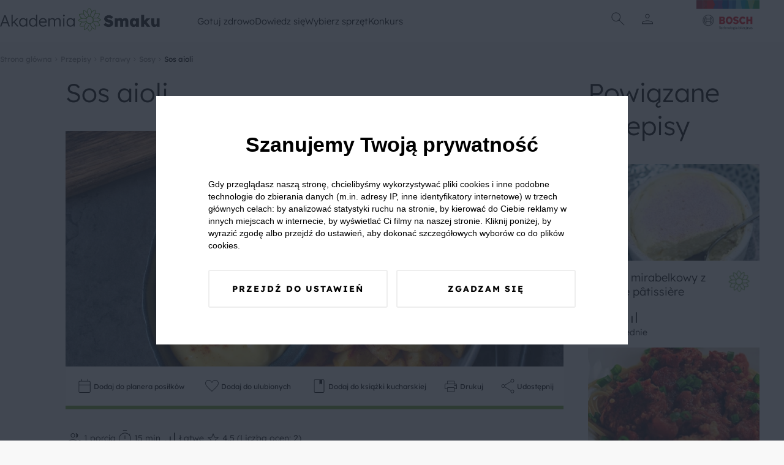

--- FILE ---
content_type: text/html; charset=UTF-8
request_url: https://akademiasmaku.pl/przepis/sos-aioli,5303
body_size: 67058
content:
<!DOCTYPE html>
<html lang="pl">
<head>
    <meta charset="utf-8"/>
    <meta name="viewport" content="width=device-width, initial-scale=1, shrink-to-fit=no">
    <title>Sos aioli – jak zrobić? - Akademia Smaku</title>
<meta name="description" content="Czosnkowy sos aioli ma lekko cytrusową nutę, dlatego zestawia się go z daniami, które z reguły są mdłe – z rybami lub owocami morza.">
    <meta property="og:title" content="Sos aioli – jak zrobić?">
<meta property="og:description" content="Czosnkowy sos aioli ma lekko cytrusową nutę, dlatego zestawia się go z daniami, które z reguły są mdłe – z rybami lub owocami morza.">
<meta property="og:image" content="https://akademiasmaku.pl/storage/8107/conversions/sos-aioli-5303-share.webp">

    <meta name="twitter:title" content="Sos aioli – jak zrobić?">
<meta name="twitter:description" content="Czosnkowy sos aioli ma lekko cytrusową nutę, dlatego zestawia się go z daniami, które z reguły są mdłe – z rybami lub owocami morza.">
    <script type="application/ld+json">{"@context":"https://schema.org","@type":"WebPage","name":"Sos aioli – jak zrobić?","description":"Czosnkowy sos aioli ma lekko cytrusową nutę, dlatego zestawia się go z daniami, które z reguły są mdłe – z rybami lub owocami morza."}</script><script type="application/ld+json">{"@context":"https://schema.org","@type":"Recipe","name":"Sos aioli","image":"https://akademiasmaku.pl/storage/8107/conversions/sos-aioli-5303-single.webp","aggregateRating":{"@type":"AggregateRating","bestRating":5,"worstRating":1,"ratingValue":4.5,"reviewCount":2},"author":{"@type":"Person","name":"Julita  Strzałkowska "},"datePublished":"2024-01-11","description":"Sos aioli to sos z czosnku, oliwy oraz cytryny. Doskonale komponuje się z warzywami, pieczywem, rybami czy owocami morza. Uwydatnia smak każdego dania i dodaje mu wyrazistości. ","recipeYield":1,"prepTime":"P0DT0H15M0S","cookTime":"P0DT0H15M0S","totalTime":"P0DT0H15M0S","recipeIngredient":["250 ml oliwy z oliwek","2 szt. żółtka","2 ząbki czosnku (może być więcej)","1 łyżeczka musztardy Dijon","1 łyżeczka soku z cytryny","1 szklanka oliwy z oliwek"," do smaku sól i pieprz "],"nutrition":{"@type":"NutritionInformation","fatContent":261,"carbohydrateContent":6.7,"fiberContent":0.9,"proteinContent":7.5},"recipeInstructions":[{"@type":"HowToStep","text":"W wyższym naczyniu umieść ż&oacute;łtka, posiekany czosnek, musztardę i sok z cytryny. Dodaj szczyptę soli i pieprzu. Uruchom blender przy niskiej prędkości i delikatnie zmieszaj składniki."},{"@type":"HowToStep","text":"Wciąż miksując, stopniowo, cienkim strumieniem dodawaj oliwę z oliwek. Ważne jest, aby dodawać oliwę stopniowo i powoli, wtedy sos się nie rozwarstwi. Kontynuuj mieszanie, dop&oacute;ki sos aioli osiągnie jednolitej konsystencji i będzie gęsty. Sprawdź smak, jeśli jest potrzeba dodaj soli i pieprzu, wymieszaj."},{"@type":"HowToStep","text":"Tak przygotowany sos przeł&oacute;ż do słoiczka, możesz go przechowywać w lod&oacute;wce kilka dni."}]}</script>
    <link rel="preconnect" href="https://fonts.googleapis.com">
    <link rel="preconnect" href="https://fonts.gstatic.com" crossorigin>
    <link  rel="preload"  as="style" onload="this.onload=null;this.rel='stylesheet'" href="https://fonts.googleapis.com/css2?family=Material+Symbols+Outlined:opsz,wght,FILL,GRAD@24,100,0,0" />
    <link rel="preload" as="style" href="https://akademiasmaku.pl/asb2025/assets/app-4ffc212f.css" /><link rel="modulepreload" href="https://akademiasmaku.pl/asb2025/assets/app-9a2ae87f.js" /><link rel="stylesheet" href="https://akademiasmaku.pl/asb2025/assets/app-4ffc212f.css" /><script type="module" src="https://akademiasmaku.pl/asb2025/assets/app-9a2ae87f.js"></script>    
    <link rel="canonical" href="https://akademiasmaku.pl/przepis/sos-aioli,5303">

    
    <meta name="google-site-verification" content="AEs5bHymViLQs128B50thCYxoCH49fA2fHgkevTvZ9g" />
    <link rel="dns-prefetch" href="https://www.googletagmanager.com/">
    <link href="https://www.googletagmanager.com/gtm.js?id=GTM-NL2H94" rel="preload" as="script">
    <link rel="preload" as="image" type="image/png"
          href="https://akademiasmaku.pl/asb2025/assets/bosh-logo-dda1f650.png"/>
    <link rel="preload" as="image" type="image/png"
          href="https://akademiasmaku.pl/asb2025/assets/akademia-logo-4608cd0f.png"/>


    
    
    <link rel="apple-touch-icon" sizes="180x180" href="https://akademiasmaku.pl/favicon/apple-touch-icon.png">
    <link rel="icon" type="image/png" sizes="32x32" href="https://akademiasmaku.pl/favicon/favicon-32x32.png">
    <link rel="icon" type="image/png" sizes="16x16" href="https://akademiasmaku.pl/favicon/favicon-16x16.png">
    <link rel="manifest" href="https://akademiasmaku.pl/favicon/site.webmanifest">
    <link rel="mask-icon" href="https://akademiasmaku.pl/favicon/safari-pinned-tab.svg" color="#72ab2e">
    <link rel="shortcut icon" href="https://akademiasmaku.pl/favicon/favicon.ico">
    <meta name="msapplication-TileColor" content="#da532c">
    <meta name="msapplication-config" content="https://akademiasmaku.pl/favicon/browserconfig.xml">
    <meta name="theme-color" content="#ffffff">
    
            <script type="application/ld+json">{"@context":"https:\/\/schema.org","@type":"BreadcrumbList","itemListElement":[{"@type":"ListItem","position":1,"item":{"@id":"https:\/\/akademiasmaku.pl","name":"Strona g\u0142\u00f3wna","image":null}},{"@type":"ListItem","position":2,"item":{"@id":"https:\/\/akademiasmaku.pl\/przepisy","name":"Przepisy","image":null}},{"@type":"ListItem","position":3,"item":{"@id":"https:\/\/akademiasmaku.pl\/przepisy\/potrawy","name":"Potrawy","image":null}},{"@type":"ListItem","position":4,"item":{"@id":"https:\/\/akademiasmaku.pl\/przepisy\/sosy","name":"Sosy ","image":null}},{"@type":"ListItem","position":5,"item":{"@id":"https:\/\/akademiasmaku.pl\/przepis\/sos-aioli,5303","name":"Sos aioli","image":null}}]}</script>

        <style nonce="RWOhwbXAskHwIOZ2KFRHjOBWQezG5W4q">[wire\:loading], [wire\:loading\.delay], [wire\:loading\.inline-block], [wire\:loading\.inline], [wire\:loading\.block], [wire\:loading\.flex], [wire\:loading\.table], [wire\:loading\.grid], [wire\:loading\.inline-flex] {display: none;}[wire\:loading\.delay\.shortest], [wire\:loading\.delay\.shorter], [wire\:loading\.delay\.short], [wire\:loading\.delay\.long], [wire\:loading\.delay\.longer], [wire\:loading\.delay\.longest] {display:none;}[wire\:offline] {display: none;}[wire\:dirty]:not(textarea):not(input):not(select) {display: none;}input:-webkit-autofill, select:-webkit-autofill, textarea:-webkit-autofill {animation-duration: 50000s;animation-name: livewireautofill;}@keyframes livewireautofill { from {} }</style>
</head>

<body class="rodoNoScroll">
<header class="header">
    <div class="container">
        <nav class="row align-stretch">
            <div class="col-6-xs col-3-md header__column">
                <a href="https://akademiasmaku.pl">
                    <img alt="Akademia Smaku" src="https://akademiasmaku.pl/asb2025/assets/akademia-logo-4608cd0f.png" width="261" height="39"
                         fetchpriority="high"/>
                </a>
            </div>
            <div class=" header__nav col-6-sm pl-1 pr-1">
                <div class="row  header__menu">
                                            <div class="header__menu__item">
                            <a class="header__menu__item__link" href=https://akademiasmaku.pl/przepisy>
                                Gotuj zdrowo
                            </a>
                                                            <div class="header__menu__item__submenu">
                                    <div class="container">
                                        <div class="row">
                                            <div class="col-2-xs header__menu__item__submenu__column mb-2">
                                            </div>
                                                                                                                                                <div class="col-2-xs header__menu__item__submenu__column mb-2">
                                                        <a class="header__menu__item__submenu__category"
                                                           href=https://akademiasmaku.pl/przepisy/potrawy>
                                                            Potrawy
                                                        </a>
                                                                                                                    <a class="header__menu__item__submenu__sublink"
                                                               href=https://akademiasmaku.pl/przepisy/zupy>
                                                                Zupy
                                                            </a>
                                                                                                                    <a class="header__menu__item__submenu__sublink"
                                                               href=https://akademiasmaku.pl/przepisy/dania-glowne>
                                                                Dania główne
                                                            </a>
                                                                                                                    <a class="header__menu__item__submenu__sublink"
                                                               href=https://akademiasmaku.pl/przepisy/dania-jednogarnkowe>
                                                                Dania jednogarnkowe
                                                            </a>
                                                                                                                    <a class="header__menu__item__submenu__sublink"
                                                               href=https://akademiasmaku.pl/przepisy/dla-dzieci>
                                                                Dla dzieci
                                                            </a>
                                                                                                                    <a class="header__menu__item__submenu__sublink"
                                                               href=https://akademiasmaku.pl/przepisy/kiszonki-i-przetwory>
                                                                Kiszonki i przetwory
                                                            </a>
                                                                                                                    <a class="header__menu__item__submenu__sublink"
                                                               href=https://akademiasmaku.pl/przepisy/sosy>
                                                                Sosy
                                                            </a>
                                                                                                                    <a class="header__menu__item__submenu__sublink"
                                                               href=https://akademiasmaku.pl/przepisy/salatki-i-surowki>
                                                                Sałatki i surówki
                                                            </a>
                                                                                                                    <a class="header__menu__item__submenu__sublink"
                                                               href=https://akademiasmaku.pl/przepisy/kuchnie-swiata>
                                                                Kuchnie świata
                                                            </a>
                                                                                                                    <a class="header__menu__item__submenu__sublink"
                                                               href=https://akademiasmaku.pl/przepisy/zdrowy-fastfood>
                                                                Zdrowy fastfood
                                                            </a>
                                                                                                            </div>

                                                                                                                                                                                                <div class="col-2-xs header__menu__item__submenu__column mb-2">
                                                        <a class="header__menu__item__submenu__category"
                                                           href=https://akademiasmaku.pl/przepisy/pora-dnia>
                                                            Pora dnia
                                                        </a>
                                                                                                                    <a class="header__menu__item__submenu__sublink"
                                                               href=https://akademiasmaku.pl/przepisy/sniadanie>
                                                                Śniadanie
                                                            </a>
                                                                                                                    <a class="header__menu__item__submenu__sublink"
                                                               href=https://akademiasmaku.pl/przepisy/drugie-sniadanie>
                                                                Drugie śniadanie
                                                            </a>
                                                                                                                    <a class="header__menu__item__submenu__sublink"
                                                               href=https://akademiasmaku.pl/przepisy/przystawka>
                                                                Przystawka
                                                            </a>
                                                                                                                    <a class="header__menu__item__submenu__sublink"
                                                               href=https://akademiasmaku.pl/przepisy/obiad>
                                                                Obiad
                                                            </a>
                                                                                                                    <a class="header__menu__item__submenu__sublink"
                                                               href=https://akademiasmaku.pl/przepisy/lunch>
                                                                Lunch
                                                            </a>
                                                                                                                    <a class="header__menu__item__submenu__sublink"
                                                               href=https://akademiasmaku.pl/przepisy/deser>
                                                                Deser
                                                            </a>
                                                                                                                    <a class="header__menu__item__submenu__sublink"
                                                               href=https://akademiasmaku.pl/przepisy/kolacja>
                                                                Kolacja
                                                            </a>
                                                                                                            </div>

                                                                                                                                                                                                <div class="col-2-xs header__menu__item__submenu__column mb-2">
                                                        <a class="header__menu__item__submenu__category"
                                                           href=https://akademiasmaku.pl/przepisy/specjalne-okazje>
                                                            Specjalne okazje
                                                        </a>
                                                                                                                    <a class="header__menu__item__submenu__sublink"
                                                               href=https://akademiasmaku.pl/przepisy/boze-narodzenie>
                                                                Boże Narodzenie
                                                            </a>
                                                                                                                    <a class="header__menu__item__submenu__sublink"
                                                               href=https://akademiasmaku.pl/przepisy/wielkanoc>
                                                                Wielkanoc
                                                            </a>
                                                                                                                    <a class="header__menu__item__submenu__sublink"
                                                               href=https://akademiasmaku.pl/przepisy/przyjecia-i-imprezy>
                                                                Przyjęcia i imprezy
                                                            </a>
                                                                                                                    <a class="header__menu__item__submenu__sublink"
                                                               href=https://akademiasmaku.pl/przepisy/przyjecia-dla-dzieci>
                                                                Przyjęcia dla dzieci
                                                            </a>
                                                                                                                    <a class="header__menu__item__submenu__sublink"
                                                               href=https://akademiasmaku.pl/przepisy/piknik>
                                                                Piknik
                                                            </a>
                                                                                                                    <a class="header__menu__item__submenu__sublink"
                                                               href=https://akademiasmaku.pl/przepisy/grill>
                                                                Grill
                                                            </a>
                                                                                                            </div>

                                                                                                                                                                                                <div class="col-2-xs header__menu__item__submenu__column mb-2">
                                                        <a class="header__menu__item__submenu__category"
                                                           href=https://akademiasmaku.pl/przepisy/napoje>
                                                            Napoje
                                                        </a>
                                                                                                                    <a class="header__menu__item__submenu__sublink"
                                                               href=https://akademiasmaku.pl/przepisy/grzance>
                                                                Grzańce
                                                            </a>
                                                                                                                    <a class="header__menu__item__submenu__sublink"
                                                               href=https://akademiasmaku.pl/przepisy/kawy>
                                                                Kawy
                                                            </a>
                                                                                                                    <a class="header__menu__item__submenu__sublink"
                                                               href=https://akademiasmaku.pl/przepisy/herbaty>
                                                                Herbaty
                                                            </a>
                                                                                                                    <a class="header__menu__item__submenu__sublink"
                                                               href=https://akademiasmaku.pl/przepisy/drinki>
                                                                Drinki
                                                            </a>
                                                                                                                    <a class="header__menu__item__submenu__sublink"
                                                               href=https://akademiasmaku.pl/przepisy/smoothie>
                                                                Smoothie
                                                            </a>
                                                                                                                    <a class="header__menu__item__submenu__sublink"
                                                               href=https://akademiasmaku.pl/przepisy/koktajle>
                                                                Koktajle
                                                            </a>
                                                                                                                    <a class="header__menu__item__submenu__sublink"
                                                               href=https://akademiasmaku.pl/przepisy/soki>
                                                                Soki
                                                            </a>
                                                                                                            </div>

                                                                                                                                                                                                <div class="col-2-xs">
                                                        <a class="header__menu__item__submenu__sublink--alone"
                                                           href=https://akademiasmaku.pl/top-10-przepisow-miesiaca>
                                                            TOP 10 przepisów miesiąca
                                                        </a>
                                                    </div>

                                                                                                                                        <div class="col-2-xs header__menu__item__submenu__column mb-2">
                                            </div>
                                        </div>
                                    </div>
                                </div>
                                                    </div>

                                            <div class="header__menu__item">
                            <a class="header__menu__item__link" href=https://akademiasmaku.pl/porady>
                                Dowiedz się
                            </a>
                                                            <div class="header__menu__item__submenu">
                                    <div class="container">
                                        <div class="row">
                                            <div class="col-2-xs header__menu__item__submenu__column mb-2">
                                            </div>
                                                                                                                                                <div class="col-2-xs">
                                                        <a class="header__menu__item__submenu__sublink--alone"
                                                           href=https://akademiasmaku.pl/inspiracje>
                                                            Inspiracje
                                                        </a>
                                                    </div>

                                                                                                                                                                                                <div class="col-2-xs">
                                                        <a class="header__menu__item__submenu__sublink--alone"
                                                           href=https://akademiasmaku.pl/porady>
                                                            Porady
                                                        </a>
                                                    </div>

                                                                                                                                                                                                <div class="col-2-xs">
                                                        <a class="header__menu__item__submenu__sublink--alone"
                                                           href=https://akademiasmaku.pl/artykuly>
                                                            Artykuły
                                                        </a>
                                                    </div>

                                                                                                                                                                                                <div class="col-2-xs">
                                                        <a class="header__menu__item__submenu__sublink--alone"
                                                           href=https://akademiasmaku.pl/quizy>
                                                            Quizy
                                                        </a>
                                                    </div>

                                                                                                                                                                                                <div class="col-2-xs">
                                                        <a class="header__menu__item__submenu__sublink--alone"
                                                           href=https://akademiasmaku.pl/redakcja>
                                                            Redakcja
                                                        </a>
                                                    </div>

                                                                                                                                        <div class="col-2-xs header__menu__item__submenu__column mb-2">
                                            </div>
                                        </div>
                                    </div>
                                </div>
                                                    </div>

                                            <div class="header__menu__item">
                            <a class="header__menu__item__link" href=https://akademiasmaku.pl/sprzety-agd>
                                Wybierz sprzęt
                            </a>
                                                            <div class="header__menu__item__submenu">
                                    <div class="container">
                                        <div class="row">
                                            <div class="col-2-xs header__menu__item__submenu__column mb-2">
                                            </div>
                                                                                                                                                <div class="col-2-xs header__menu__item__submenu__column mb-2">
                                                        <a class="header__menu__item__submenu__category"
                                                           href=https://akademiasmaku.pl/sprzety-agd/kuchnia>
                                                            Kuchnia
                                                        </a>
                                                                                                                    <a class="header__menu__item__submenu__sublink"
                                                               href=https://akademiasmaku.pl/sprzety-agd/kuchnia/zmywarki,6>
                                                                Zmywarki
                                                            </a>
                                                                                                                    <a class="header__menu__item__submenu__sublink"
                                                               href=https://akademiasmaku.pl/sprzety-agd/kuchnia/chlodziarki-i-zamrazarki,5>
                                                                Chłodziarki i zamrażarki
                                                            </a>
                                                                                                                    <a class="header__menu__item__submenu__sublink"
                                                               href=https://akademiasmaku.pl/sprzety-agd/kuchnia/piekarniki,4>
                                                                Piekarniki
                                                            </a>
                                                                                                                    <a class="header__menu__item__submenu__sublink"
                                                               href=https://akademiasmaku.pl/sprzety-agd/kuchnia/plyty-grzewcze,3>
                                                                Płyty grzewcze
                                                            </a>
                                                                                                                    <a class="header__menu__item__submenu__sublink"
                                                               href=https://akademiasmaku.pl/sprzety-agd/kuchnia/roboty-kuchenne,2>
                                                                Roboty kuchnne
                                                            </a>
                                                                                                                    <a class="header__menu__item__submenu__sublink"
                                                               href=https://akademiasmaku.pl/sprzety-agd/kuchnia/blendery-reczne-i-kielichowe,1>
                                                                Blendery ręczne i kielichowe
                                                            </a>
                                                                                                            </div>

                                                                                                                                                                                                <div class="col-2-xs header__menu__item__submenu__column mb-2">
                                                        <a class="header__menu__item__submenu__category"
                                                           href=https://akademiasmaku.pl/sprzety-agd/dom>
                                                            Dom
                                                        </a>
                                                                                                                    <a class="header__menu__item__submenu__sublink"
                                                               href=https://akademiasmaku.pl/sprzety-agd/dom/odkurzacze,10>
                                                                Odkurzacze
                                                            </a>
                                                                                                                    <a class="header__menu__item__submenu__sublink"
                                                               href=https://akademiasmaku.pl/sprzety-agd/dom/suszarki,8>
                                                                Suszarki
                                                            </a>
                                                                                                                    <a class="header__menu__item__submenu__sublink"
                                                               href=https://akademiasmaku.pl/sprzety-agd/dom/pralki,7>
                                                                Pralki
                                                            </a>
                                                                                                            </div>

                                                                                                                                        <div class="col-2-xs header__menu__item__submenu__column mb-2">
                                            </div>
                                        </div>
                                    </div>
                                </div>
                                                    </div>

                                            <div class="header__menu__item">
                            <a class="header__menu__item__link" href=https://akademiasmaku.pl/testerzysmaku>
                                Konkurs
                            </a>
                                                    </div>

                                    </div>
            </div>
            <div class="col-2-xs header__column header__iconsColumn">
                <div class="row justify-center align-center header__row">
              <span class="header__icon  display-i-md display-n icon ">       <img class="search-modal-toggle" src="https://akademiasmaku.pl/asb2025/assets/search-d759c0fb.svg"
                                                                         width="32"
                                                                         height="32"
                                                                         alt="Wyszukaj"></span>


                                                                <span class="header__icon header__icon__user ">
      <img src="https://akademiasmaku.pl/asb2025/assets/user-8a4622a1.svg" class="user-modal-toggle"
           width="32"
           height="32"
           alt="Użytkownik"></span>
                    
                </div>
                <div class="header__bottomAnchor">
                    <div id="user-modal" class="userMenu">
  <div  class="userMenu__content user-modal-toggle">
    
          <a href="https://akademiasmaku.pl/logowanie" class="btn  btn--primary userMenu__content__button">Zaloguj się</a>
      <a href="https://akademiasmaku.pl/rejestracja" class="btn  btn--secondary userMenu__content__button">Załóż konto</a>
      </div>
</div>

                    <div id="search-modal" class="searchMenu">
    <form class="searchMenu__content" method="GET" action="https://akademiasmaku.pl/wyszukiwarka">


      <input name="pharse" required class="formField__input" id="search-modal-input" type="text" value="">
    <button class="btn btn--primary btn--small searchMenu__content__button">
        <img
            src="https://akademiasmaku.pl/asb2025/assets/search-white-a4739cea.svg"
            width="28" height="28"
            alt="Szukaj">
    </button>
  </form>

</div>

                </div>
            </div>
            <div class="col-4-xs col-1-md header__column ">
                <div class="row justify-flex-end header__row">
                    <a href="https://www.bosch-home.pl/" target="_blank">
                        <img alt="Bosh Logo" src="https://akademiasmaku.pl/asb2025/assets/bosh-logo-dda1f650.png" fetchpriority="high"
                             width="135" height="85"/>
                    </a>
                </div>
            </div>
        </nav>
    </div>

</header>

<div class="headerMobile">
    <div class="container headerMobile__container">
        <div class="row">
            <a href="/" class="col-2-xs headerMobile__link pt-1 pb-1 headerMobile__column">
                <img class="headerMobile__icon" src="https://akademiasmaku.pl/asb2025/assets/home-5e56b80a.svg" width="26"
                     height="26"
                     alt="Home">
                <span class="headerMobile__link">
          Home
        </span>
            </a>
            <div class="col-2-xs headerMobile__link pt-1 pb-1 headerMobile__column headerMobile__tab" data-key="0">
                <img class="headerMobile__icon" src="https://akademiasmaku.pl/asb2025/assets/stockpot-314129ce.svg" width="26"
                     height="26"
                     alt="   Gotuj zdrowo">
                <span class="headerMobile__link">
          Gotuj zdrowo
        </span>
            </div>
            <div class="col-4-xs headerMobile__link pt-1 pb-1 headerMobile__column--center">
          <span class="headerMobile__icon headerMobile__icon--center ">   <img class="search-modal-toggle"
                                                                                                  src="https://akademiasmaku.pl/asb2025/assets/search-7ba99c2e.svg"
                                                                                                  width="38" height="38"
                                                                                                  alt="Znajdź przepis">
</span>

                <span class="headerMobile__link search-modal-toggle">
          Znajdź przepis
        </span>
            </div>
            <div href="https://akademiasmaku.pl/profil/ulubione" class="col-2-xs headerMobile__link pt-1 pb-1 headerMobile__column">
                <img class="headerMobile__icon" src="https://akademiasmaku.pl/asb2025/assets/favorite-e304e438.svg" width="26"
                     height="26"
                     alt="   Ulubione">
                <span class="headerMobile__link">
          Ulubione
        </span>
            </div>
            <div class="col-2-xs headerMobile__link pt-1 pb-1 headerMobile__column headerMobile__tab" data-key="more">

                <img class="headerMobile__icon" src="https://akademiasmaku.pl/asb2025/assets/more-7c0a7cba.svg" width="26"
                     height="26"
                     alt="   Więcej">
                <span class="headerMobile__link">
          Więcej
        </span>
            </div>
        </div>
    </div>
</div>
    <div class="headerMobile__expand" data-key="0">
        <button class="headerMobile__expand__close">
            <img  class="headerMobile__expand__close__icon" src="https://akademiasmaku.pl/asb2025/assets/close-63600f98.svg"
                  width="24"
                  height="24"
                  alt="Zamknij">


            Zamknij
        </button>
        <span class="headerMobile__expand__title">Gotuj zdrowo</span>
                                    <div class="headerMobile__expand__acordion">
                    <div class="headerMobile__expand__acordion__head">
                        <div class="headerMobile__expand__acordion__head__content">
                            Potrawy
                            <img class="headerMobile__expand__acordion__head__content__icon"
                                 src="https://akademiasmaku.pl/asb2025/assets/chevron-right-13227fb2.svg"
                                 width="24" height="24"
                                 alt="Strzałka w prawo">
                        </div>
                    </div>
                    <div class="headerMobile__expand__acordion__body">
                                                    <a class="headerMobile__expand__acordion__body__link" href=https://akademiasmaku.pl/przepisy/zupy>
                                Zupy
                            </a>
                                                    <a class="headerMobile__expand__acordion__body__link" href=https://akademiasmaku.pl/przepisy/dania-glowne>
                                Dania główne
                            </a>
                                                    <a class="headerMobile__expand__acordion__body__link" href=https://akademiasmaku.pl/przepisy/dania-jednogarnkowe>
                                Dania jednogarnkowe
                            </a>
                                                    <a class="headerMobile__expand__acordion__body__link" href=https://akademiasmaku.pl/przepisy/dla-dzieci>
                                Dla dzieci
                            </a>
                                                    <a class="headerMobile__expand__acordion__body__link" href=https://akademiasmaku.pl/przepisy/kiszonki-i-przetwory>
                                Kiszonki i przetwory
                            </a>
                                                    <a class="headerMobile__expand__acordion__body__link" href=https://akademiasmaku.pl/przepisy/sosy>
                                Sosy
                            </a>
                                                    <a class="headerMobile__expand__acordion__body__link" href=https://akademiasmaku.pl/przepisy/salatki-i-surowki>
                                Sałatki i surówki
                            </a>
                                                    <a class="headerMobile__expand__acordion__body__link" href=https://akademiasmaku.pl/przepisy/kuchnie-swiata>
                                Kuchnie świata
                            </a>
                                                    <a class="headerMobile__expand__acordion__body__link" href=https://akademiasmaku.pl/przepisy/zdrowy-fastfood>
                                Zdrowy fastfood
                            </a>
                                            </div>
                </div>
                                                <div class="headerMobile__expand__acordion">
                    <div class="headerMobile__expand__acordion__head">
                        <div class="headerMobile__expand__acordion__head__content">
                            Pora dnia
                            <img class="headerMobile__expand__acordion__head__content__icon"
                                 src="https://akademiasmaku.pl/asb2025/assets/chevron-right-13227fb2.svg"
                                 width="24" height="24"
                                 alt="Strzałka w prawo">
                        </div>
                    </div>
                    <div class="headerMobile__expand__acordion__body">
                                                    <a class="headerMobile__expand__acordion__body__link" href=https://akademiasmaku.pl/przepisy/sniadanie>
                                Śniadanie
                            </a>
                                                    <a class="headerMobile__expand__acordion__body__link" href=https://akademiasmaku.pl/przepisy/drugie-sniadanie>
                                Drugie śniadanie
                            </a>
                                                    <a class="headerMobile__expand__acordion__body__link" href=https://akademiasmaku.pl/przepisy/przystawka>
                                Przystawka
                            </a>
                                                    <a class="headerMobile__expand__acordion__body__link" href=https://akademiasmaku.pl/przepisy/obiad>
                                Obiad
                            </a>
                                                    <a class="headerMobile__expand__acordion__body__link" href=https://akademiasmaku.pl/przepisy/lunch>
                                Lunch
                            </a>
                                                    <a class="headerMobile__expand__acordion__body__link" href=https://akademiasmaku.pl/przepisy/deser>
                                Deser
                            </a>
                                                    <a class="headerMobile__expand__acordion__body__link" href=https://akademiasmaku.pl/przepisy/kolacja>
                                Kolacja
                            </a>
                                            </div>
                </div>
                                                <div class="headerMobile__expand__acordion">
                    <div class="headerMobile__expand__acordion__head">
                        <div class="headerMobile__expand__acordion__head__content">
                            Specjalne okazje
                            <img class="headerMobile__expand__acordion__head__content__icon"
                                 src="https://akademiasmaku.pl/asb2025/assets/chevron-right-13227fb2.svg"
                                 width="24" height="24"
                                 alt="Strzałka w prawo">
                        </div>
                    </div>
                    <div class="headerMobile__expand__acordion__body">
                                                    <a class="headerMobile__expand__acordion__body__link" href=https://akademiasmaku.pl/przepisy/boze-narodzenie>
                                Boże Narodzenie
                            </a>
                                                    <a class="headerMobile__expand__acordion__body__link" href=https://akademiasmaku.pl/przepisy/wielkanoc>
                                Wielkanoc
                            </a>
                                                    <a class="headerMobile__expand__acordion__body__link" href=https://akademiasmaku.pl/przepisy/przyjecia-i-imprezy>
                                Przyjęcia i imprezy
                            </a>
                                                    <a class="headerMobile__expand__acordion__body__link" href=https://akademiasmaku.pl/przepisy/przyjecia-dla-dzieci>
                                Przyjęcia dla dzieci
                            </a>
                                                    <a class="headerMobile__expand__acordion__body__link" href=https://akademiasmaku.pl/przepisy/piknik>
                                Piknik
                            </a>
                                                    <a class="headerMobile__expand__acordion__body__link" href=https://akademiasmaku.pl/przepisy/grill>
                                Grill
                            </a>
                                            </div>
                </div>
                                                <div class="headerMobile__expand__acordion">
                    <div class="headerMobile__expand__acordion__head">
                        <div class="headerMobile__expand__acordion__head__content">
                            Napoje
                            <img class="headerMobile__expand__acordion__head__content__icon"
                                 src="https://akademiasmaku.pl/asb2025/assets/chevron-right-13227fb2.svg"
                                 width="24" height="24"
                                 alt="Strzałka w prawo">
                        </div>
                    </div>
                    <div class="headerMobile__expand__acordion__body">
                                                    <a class="headerMobile__expand__acordion__body__link" href=https://akademiasmaku.pl/przepisy/grzance>
                                Grzańce
                            </a>
                                                    <a class="headerMobile__expand__acordion__body__link" href=https://akademiasmaku.pl/przepisy/kawy>
                                Kawy
                            </a>
                                                    <a class="headerMobile__expand__acordion__body__link" href=https://akademiasmaku.pl/przepisy/herbaty>
                                Herbaty
                            </a>
                                                    <a class="headerMobile__expand__acordion__body__link" href=https://akademiasmaku.pl/przepisy/drinki>
                                Drinki
                            </a>
                                                    <a class="headerMobile__expand__acordion__body__link" href=https://akademiasmaku.pl/przepisy/smoothie>
                                Smoothie
                            </a>
                                                    <a class="headerMobile__expand__acordion__body__link" href=https://akademiasmaku.pl/przepisy/koktajle>
                                Koktajle
                            </a>
                                                    <a class="headerMobile__expand__acordion__body__link" href=https://akademiasmaku.pl/przepisy/soki>
                                Soki
                            </a>
                                            </div>
                </div>
                                                <a class="headerMobile__expand__acordion__link" class="" href=https://akademiasmaku.pl/top-10-przepisow-miesiaca>
                    TOP 10 przepisów miesiąca
                </a>
                    
    </div>
    <div class="headerMobile__expand" data-key="1">
        <button class="headerMobile__expand__close">
            <img  class="headerMobile__expand__close__icon" src="https://akademiasmaku.pl/asb2025/assets/close-63600f98.svg"
                  width="24"
                  height="24"
                  alt="Zamknij">


            Zamknij
        </button>
        <span class="headerMobile__expand__title">Dowiedz się</span>
                                    <a class="headerMobile__expand__acordion__link" class="" href=https://akademiasmaku.pl/inspiracje>
                    Inspiracje
                </a>
                                                <a class="headerMobile__expand__acordion__link" class="" href=https://akademiasmaku.pl/porady>
                    Porady
                </a>
                                                <a class="headerMobile__expand__acordion__link" class="" href=https://akademiasmaku.pl/artykuly>
                    Artykuły
                </a>
                                                <a class="headerMobile__expand__acordion__link" class="" href=https://akademiasmaku.pl/quizy>
                    Quizy
                </a>
                                                <a class="headerMobile__expand__acordion__link" class="" href=https://akademiasmaku.pl/redakcja>
                    Redakcja
                </a>
                    
    </div>
    <div class="headerMobile__expand" data-key="2">
        <button class="headerMobile__expand__close">
            <img  class="headerMobile__expand__close__icon" src="https://akademiasmaku.pl/asb2025/assets/close-63600f98.svg"
                  width="24"
                  height="24"
                  alt="Zamknij">


            Zamknij
        </button>
        <span class="headerMobile__expand__title">Wybierz sprzęt</span>
                                    <div class="headerMobile__expand__acordion">
                    <div class="headerMobile__expand__acordion__head">
                        <div class="headerMobile__expand__acordion__head__content">
                            Kuchnia
                            <img class="headerMobile__expand__acordion__head__content__icon"
                                 src="https://akademiasmaku.pl/asb2025/assets/chevron-right-13227fb2.svg"
                                 width="24" height="24"
                                 alt="Strzałka w prawo">
                        </div>
                    </div>
                    <div class="headerMobile__expand__acordion__body">
                                                    <a class="headerMobile__expand__acordion__body__link" href=https://akademiasmaku.pl/sprzety-agd/kuchnia/zmywarki,6>
                                Zmywarki
                            </a>
                                                    <a class="headerMobile__expand__acordion__body__link" href=https://akademiasmaku.pl/sprzety-agd/kuchnia/chlodziarki-i-zamrazarki,5>
                                Chłodziarki i zamrażarki
                            </a>
                                                    <a class="headerMobile__expand__acordion__body__link" href=https://akademiasmaku.pl/sprzety-agd/kuchnia/piekarniki,4>
                                Piekarniki
                            </a>
                                                    <a class="headerMobile__expand__acordion__body__link" href=https://akademiasmaku.pl/sprzety-agd/kuchnia/plyty-grzewcze,3>
                                Płyty grzewcze
                            </a>
                                                    <a class="headerMobile__expand__acordion__body__link" href=https://akademiasmaku.pl/sprzety-agd/kuchnia/roboty-kuchenne,2>
                                Roboty kuchnne
                            </a>
                                                    <a class="headerMobile__expand__acordion__body__link" href=https://akademiasmaku.pl/sprzety-agd/kuchnia/blendery-reczne-i-kielichowe,1>
                                Blendery ręczne i kielichowe
                            </a>
                                            </div>
                </div>
                                                <div class="headerMobile__expand__acordion">
                    <div class="headerMobile__expand__acordion__head">
                        <div class="headerMobile__expand__acordion__head__content">
                            Dom
                            <img class="headerMobile__expand__acordion__head__content__icon"
                                 src="https://akademiasmaku.pl/asb2025/assets/chevron-right-13227fb2.svg"
                                 width="24" height="24"
                                 alt="Strzałka w prawo">
                        </div>
                    </div>
                    <div class="headerMobile__expand__acordion__body">
                                                    <a class="headerMobile__expand__acordion__body__link" href=https://akademiasmaku.pl/sprzety-agd/dom/odkurzacze,10>
                                Odkurzacze
                            </a>
                                                    <a class="headerMobile__expand__acordion__body__link" href=https://akademiasmaku.pl/sprzety-agd/dom/suszarki,8>
                                Suszarki
                            </a>
                                                    <a class="headerMobile__expand__acordion__body__link" href=https://akademiasmaku.pl/sprzety-agd/dom/pralki,7>
                                Pralki
                            </a>
                                            </div>
                </div>
                    
    </div>
    <div class="headerMobile__expand" data-key="3">
        <button class="headerMobile__expand__close">
            <img  class="headerMobile__expand__close__icon" src="https://akademiasmaku.pl/asb2025/assets/close-63600f98.svg"
                  width="24"
                  height="24"
                  alt="Zamknij">


            Zamknij
        </button>
        <span class="headerMobile__expand__title">Konkurs</span>
        
    </div>

<div class="headerMobile__expand" data-key="more">
    <button class="headerMobile__expand__close">
        <img  class="headerMobile__expand__close__icon" src="https://akademiasmaku.pl/asb2025/assets/close-63600f98.svg"
              width="24"
              height="24"
              alt="Zamknij">
        Zamknij
    </button>
    <h2 class="headerMobile__expand__title">Więcej</h2>
                        <div class="headerMobile__expand__acordion">
                <div class="headerMobile__expand__acordion__head">
                    <div class="headerMobile__expand__acordion__head__content">
                        Dowiedz się
                        <img class="headerMobile__expand__acordion__head__content__icon"
                             src="https://akademiasmaku.pl/asb2025/assets/chevron-right-13227fb2.svg"
                             width="24" height="24"
                             alt="Strzałka w prawo">


                    </div>
                </div>
                <div class="headerMobile__expand__acordion__body">
                                            <a class="headerMobile__expand__acordion__body__link" href=https://akademiasmaku.pl/inspiracje>
                            Inspiracje
                        </a>
                                            <a class="headerMobile__expand__acordion__body__link" href=https://akademiasmaku.pl/porady>
                            Porady
                        </a>
                                            <a class="headerMobile__expand__acordion__body__link" href=https://akademiasmaku.pl/artykuly>
                            Artykuły
                        </a>
                                            <a class="headerMobile__expand__acordion__body__link" href=https://akademiasmaku.pl/quizy>
                            Quizy
                        </a>
                                            <a class="headerMobile__expand__acordion__body__link" href=https://akademiasmaku.pl/redakcja>
                            Redakcja
                        </a>
                                    </div>
            </div>
                                <div class="headerMobile__expand__acordion">
                <div class="headerMobile__expand__acordion__head">
                    <div class="headerMobile__expand__acordion__head__content">
                        Wybierz sprzęt
                        <img class="headerMobile__expand__acordion__head__content__icon"
                             src="https://akademiasmaku.pl/asb2025/assets/chevron-right-13227fb2.svg"
                             width="24" height="24"
                             alt="Strzałka w prawo">


                    </div>
                </div>
                <div class="headerMobile__expand__acordion__body">
                                            <a class="headerMobile__expand__acordion__body__link" href=https://akademiasmaku.pl/sprzety-agd/kuchnia>
                            Kuchnia
                        </a>
                                            <a class="headerMobile__expand__acordion__body__link" href=https://akademiasmaku.pl/sprzety-agd/dom>
                            Dom
                        </a>
                                    </div>
            </div>
                                <a class="headerMobile__expand__acordion__link" class="" href=https://akademiasmaku.pl/testerzysmaku>
                Konkurs
            </a>
            </div>




<main>
        <nav class="breadcrumb" aria-label="breadcrumbs">
            <div class="container">
                <ul class="breadcrumb__list">
                                                                                                        <li  class="breadcrumb__item"><a class="breadcrumb__link" href="https://akademiasmaku.pl">Strona główna</a></li>
                                                    
                                                                                                        <li  class="breadcrumb__item"><a class="breadcrumb__link" href="https://akademiasmaku.pl/przepisy">Przepisy</a></li>
                                                    
                                                                                                        <li  class="breadcrumb__item"><a class="breadcrumb__link" href="https://akademiasmaku.pl/przepisy/potrawy">Potrawy</a></li>
                                                    
                                                                                                        <li  class="breadcrumb__item"><a class="breadcrumb__link" href="https://akademiasmaku.pl/przepisy/sosy">Sosy </a></li>
                                                    
                                                                                                        <li class="breadcrumb__item "><a class="breadcrumb__link breadcrumb__link--active" href="https://akademiasmaku.pl/przepis/sos-aioli,5303" aria-current="page">Sos aioli</a></li>
                                                    
                                    </ul>
            </div>
        </nav>


    <div class="container " style="position: relative">
        <div class="row gap-col-2 recipe__row">
            <div class="col-1-md">
            </div>
            <div class="col-8-md">
                <div class="recipe">
                                        <h1 class="recipe__title">
                        Sos aioli
                    </h1>
                    <div class="recipe__photo">
                                                    <img class="recipe__image" width="950" height="450" alt="Sos aioli"  srcset="https://akademiasmaku.pl/storage/8107/responsive-images/sos-aioli-5303___single_950_450.webp 950w, https://akademiasmaku.pl/storage/8107/responsive-images/sos-aioli-5303___single_794_376.webp 794w, https://akademiasmaku.pl/storage/8107/responsive-images/sos-aioli-5303___single_665_315.webp 665w, https://akademiasmaku.pl/storage/8107/responsive-images/sos-aioli-5303___single_556_263.webp 556w, https://akademiasmaku.pl/storage/8107/responsive-images/sos-aioli-5303___single_465_220.webp 465w, https://akademiasmaku.pl/storage/8107/responsive-images/sos-aioli-5303___single_389_184.webp 389w, https://akademiasmaku.pl/storage/8107/responsive-images/sos-aioli-5303___single_325_154.webp 325w, [data-uri] 32w" onload="window.requestAnimationFrame(function(){if(!(size=getBoundingClientRect().width))return;sizes=Math.ceil(size/window.innerWidth*100)+'vw';});" sizes="1px" src="https://akademiasmaku.pl/storage/8107/conversions/sos-aioli-5303-single.webp" width="950" height="450">


                                            </div>
                    <div class="toolbar toolbar--recipe">
        <a  class="toolbar__item toolbar__item--calendar">
        <img  src="https://akademiasmaku.pl/asb2025/assets/calendar-e0d4c952.svg"
              class="toolbar__item__icon"
              width="30"
              height="30"
              alt="Kalendarz">
        <span class="toolbar__item__text">Dodaj do planera posiłków</span>
    </a>
                <button wire:id="A0ioMDaytHMarvOsyrLb" wire:initial-data="{&quot;fingerprint&quot;:{&quot;id&quot;:&quot;A0ioMDaytHMarvOsyrLb&quot;,&quot;name&quot;:&quot;components.favourite&quot;,&quot;locale&quot;:&quot;pl&quot;,&quot;path&quot;:&quot;przepis\/sos-aioli,5303&quot;,&quot;method&quot;:&quot;GET&quot;,&quot;v&quot;:&quot;acj&quot;},&quot;effects&quot;:{&quot;listeners&quot;:[]},&quot;serverMemo&quot;:{&quot;children&quot;:[],&quot;errors&quot;:[],&quot;htmlHash&quot;:&quot;3f1bc557&quot;,&quot;data&quot;:{&quot;modelId&quot;:5303,&quot;model&quot;:&quot;App\\Models\\Recipe&quot;,&quot;isFavourite&quot;:false,&quot;record&quot;:[],&quot;user&quot;:null},&quot;dataMeta&quot;:{&quot;models&quot;:{&quot;record&quot;:{&quot;class&quot;:&quot;App\\Models\\Recipe&quot;,&quot;id&quot;:5303,&quot;relations&quot;:[&quot;media&quot;,&quot;tags&quot;,&quot;tags.media&quot;,&quot;user&quot;,&quot;user.media&quot;,&quot;user.redactor&quot;,&quot;user.redactor.media&quot;,&quot;user.redactor.user&quot;,&quot;user.redactor.user.media&quot;,&quot;products&quot;,&quot;products.media&quot;,&quot;steps&quot;,&quot;ingredientsOld&quot;],&quot;connection&quot;:&quot;mysql&quot;,&quot;collectionClass&quot;:null}}},&quot;checksum&quot;:&quot;caf5a4b82c3e0473bae9aaa41c8190b848819efb5d75dcb749a00fecbe1b7ad2&quot;}}" class="toolbar__item" wire:click="toggleFavourite()">
    <img  src="https://akademiasmaku.pl/asb2025/assets/favorite-d993681e.svg"
          class="toolbar__item__icon"
          width="30"
          height="30"
          alt="Ulubione">

    <span class="toolbar__item__text">
            Dodaj do ulubionych
        </span>

</button>

<!-- Livewire Component wire-end:A0ioMDaytHMarvOsyrLb -->                <a   class="toolbar__item toolbar__item--book">
            <img  src="https://akademiasmaku.pl/asb2025/assets/book-d8d06461.svg"
                  class="toolbar__item__icon"
                  width="30"
                  height="30"
                  alt="Kalendarz">
            <span class="toolbar__item__text"> Dodaj do książki kucharskiej</span>
        </a>
                <a href="https://akademiasmaku.pl/drukuj/przepis/sos-aioli,5303" target="_blank" class="toolbar__item" rel="nofollow">
            <img  src="https://akademiasmaku.pl/asb2025/assets/print-3d8a9419.svg"
                  class="toolbar__item__icon"
                  width="30"
                  height="30"
                  alt="Kalendarz">
            <span class="toolbar__item__text">Drukuj</span>
        </a>
                <a href="javascript:;" data-modal="share-content" class="toolbar__item" rel="nofollow">
            <img  src="https://akademiasmaku.pl/asb2025/assets/share-a234dd70.svg"
                  class="toolbar__item__icon"
                  width="30"
                  height="30"
                  alt="Kalendarz">
            <span class="toolbar__item__text">Udostępnij</span>
        </a>
    </div>

    
    
    
                    </div>
                                                                <div class="recipeData__info">
                    <div class="recipeData__param">
                        <img class="recipeData__paramIcon" src="https://akademiasmaku.pl/asb2025/assets/portions-81f8d629.svg" width="30" height="30" alt="Ilośc porcji">

                        <p class="recipeData__paramText">
                            1
                            <span>
                                                              porcja
                                                          </span>
                        </p>
                          
                    </div>
                                            <div class="recipeData__param">
                            <img class="recipeData__paramIcon" src="https://akademiasmaku.pl/asb2025/assets/timer-5badd25a.svg" width="30" height="30" alt="Czas wykonywania">

                            <p class="recipeData__paramText">15
                                min</p>
                        </div>
                                        <div class="recipeData__param">
                        <img class="recipeData__paramIcon" src="https://akademiasmaku.pl/asb2025/assets/level-6507c41e.svg" width="30" height="30" alt="Poziom trudności">

                        <p class="recipeData__paramText">Łatwe</p>
                    </div>
                                        <div class="recipeData__param">
                        <img class="recipeData__paramIcon" src="https://akademiasmaku.pl/asb2025/assets/star-6d3b50f6.svg" width="30" height="30" alt="Ocena">
                        <p class="recipeData__paramText">4.5 (Liczba ocen: 2)</p>
                    </div>
                                    </div>
                <br>
                <div class="recipeData">
                                            <div class="recipeData__use">
                            <div class="recipeData__useText">
                                Do tej potrawy użyjesz:
                            </div>
                            <div class="recipeData__useIcons">
                                                                    <a href="https://akademiasmaku.pl/sprzety-agd/kuchnia/drobny-sprzet-kuchenny,1"
                                       class="recipeItem__equipment">
                                        <img src="https://akademiasmaku.pl/storage/11006/blender.png" width="30" height="30"
                                             alt="Drobny sprzęt kuchenny">
                                    </a>
                                                            </div>
                        </div>
                    
                                            <div class="recipeData__author">
                            <a href="https://akademiasmaku.pl/redakcja/julita-strzalkowska,6"
                               class="recipeData__name">Julita  Strzałkowska </a>
                            <a href="https://akademiasmaku.pl/redakcja/julita-strzalkowska,6"
                               class="recipeData__avatarLink">
                                <img class="recipeData__avatar" width="36" height="36" loading="lazy" src="https://akademiasmaku.pl/storage/3031/conversions/awatar_julita-thumb.webp" alt="awatar_julita">
                            </a>
                        </div>
                                    </div>


                <div class="recipeShortDescription">
                    Sos aioli to sos z czosnku, oliwy oraz cytryny. Doskonale komponuje się z warzywami, pieczywem, rybami czy owocami morza. Uwydatnia smak każdego dania i dodaje mu wyrazistości. 
                </div>

                <div class="recipeComponentsData">
                                            <div class="recipeIngredient">
                            <h3 class="recipeIngredient__title">Składniki</h3>
                                                            <div class=" recipeIngredient__record ">250 ml oliwy z oliwek</div>
                                                            <div class=" recipeIngredient__record ">2 szt. żółtka</div>
                                                            <div class=" recipeIngredient__record ">2 ząbki czosnku (może być więcej)</div>
                                                            <div class=" recipeIngredient__record ">1 łyżeczka musztardy Dijon</div>
                                                            <div class=" recipeIngredient__record ">1 łyżeczka soku z cytryny</div>
                                                            <div class=" recipeIngredient__record ">1 szklanka oliwy z oliwek</div>
                                                            <div class=" recipeIngredient__record "> do smaku sól i pieprz </div>
                                                    </div>
                    
                                                                <div class="recipeNutritionalValues">
                            <h3 class="recipeNutritionalValues__title">Wartości odżywcze</h3>
                            <div class="recipeNutritionalValues__row">
                                <div class="recipeNutritionalValues__name">Wartości odżywcze</div>
                                <div class="recipeNutritionalValues__value">na 1 porcję</div>
                            </div>
                                                        <div class="recipeNutritionalValues__row">
                                <div class="recipeNutritionalValues__name">Wartość energetyczna</div>
                                <div class="recipeNutritionalValues__value">2367 kcal</div>
                            </div>
                                                                                    <div class="recipeNutritionalValues__row">
                                <div class="recipeNutritionalValues__name">Tłuszcz</div>
                                <div class="recipeNutritionalValues__value">261 g</div>
                            </div>
                                                                                    <div class="recipeNutritionalValues__row">
                                <div class="recipeNutritionalValues__name">Węglowodany</div>
                                <div class="recipeNutritionalValues__value">6.7 g</div>
                            </div>
                                                                                    <div class="recipeNutritionalValues__row">
                                <div class="recipeNutritionalValues__name">Błonnik</div>
                                <div class="recipeNutritionalValues__value">7.5 g</div>
                            </div>
                                                                                    <div class="recipeNutritionalValues__row">
                                <div class="recipeNutritionalValues__name">Białko</div>
                                <div class="recipeNutritionalValues__value">0.9 g</div>
                            </div>
                                                                                    <div class="recipeNutritionalValues__row">
                                <div class="recipeNutritionalValues__name">Sól</div>
                                <div class="recipeNutritionalValues__value">3.1 g</div>
                            </div>
                                                    </div>
                    
                </div>

                <div class="recipeComponentsButtons">
                    
                    <button href="javascript:;" data-modal="send-ingredient" class="recipeComponentsButtons__share ">
                        Wyślij składniki

                        <img  src="https://akademiasmaku.pl/asb2025/assets/share-770b0534.svg"
                              width="24"
                              height="24"
                              alt="Udostępnij">
                    </button>


                </div>

                <div id="send-ingredient" class="modal" >
    <div class="modal__dialog">
        <div class="modal__content">

            <button data-modal="send-ingredient" class="modal__content__closeIcon">
                <img  src="https://akademiasmaku.pl/asb2025/assets/close-63600f98.svg"
                     width="24"
                     height="24"
                     alt="Zamknij">
            </button>
            <div wire:id="FWnvhkrDLEEe7xluhbMp" wire:initial-data="{&quot;fingerprint&quot;:{&quot;id&quot;:&quot;FWnvhkrDLEEe7xluhbMp&quot;,&quot;name&quot;:&quot;components.send-ingredient&quot;,&quot;locale&quot;:&quot;pl&quot;,&quot;path&quot;:&quot;przepis\/sos-aioli,5303&quot;,&quot;method&quot;:&quot;GET&quot;,&quot;v&quot;:&quot;acj&quot;},&quot;effects&quot;:{&quot;listeners&quot;:[]},&quot;serverMemo&quot;:{&quot;children&quot;:[],&quot;errors&quot;:[],&quot;htmlHash&quot;:&quot;224694e3&quot;,&quot;data&quot;:{&quot;email&quot;:null,&quot;recipe&quot;:[],&quot;ingredients&quot;:[]},&quot;dataMeta&quot;:{&quot;models&quot;:{&quot;recipe&quot;:{&quot;class&quot;:&quot;App\\Models\\Recipe&quot;,&quot;id&quot;:5303,&quot;relations&quot;:[&quot;media&quot;,&quot;tags&quot;,&quot;tags.media&quot;,&quot;user&quot;,&quot;user.media&quot;,&quot;user.redactor&quot;,&quot;user.redactor.media&quot;,&quot;user.redactor.user&quot;,&quot;user.redactor.user.media&quot;,&quot;products&quot;,&quot;products.media&quot;,&quot;steps&quot;,&quot;ingredientsOld&quot;,&quot;rating&quot;,&quot;ingredients&quot;],&quot;connection&quot;:&quot;mysql&quot;,&quot;collectionClass&quot;:null}}},&quot;checksum&quot;:&quot;8192181e48221a260b8de1bcbb5df03ebda7a92889e1462fe1cc19d7724e5b42&quot;}}" class="sendIngredient">
    <h4 class="sendIngredient__title">Sos aioli</h4>

    
    <form  wire:submit.prevent="share">

        <label class="sendIngredient__label">E-mail</label>
        <input wire:model="email" required class="formField__input sendIngredient__email" placeholder="Wpisz e-mail"  type="email"  />
        <label class="sendIngredient__label">Składniki:</label>
                    <div class="sendIngredient__list">
                
                        <label class="sendIngredient__labelI">
                            <input class="sendIngredient__checkbox" wire:model="ingredients"  value="48304" type="checkbox">
                            <span class="sendIngredient__labelText">250 ml oliwy z oliwek</span>
                        </label>


                
                        <label class="sendIngredient__labelI">
                            <input class="sendIngredient__checkbox" wire:model="ingredients"  value="48305" type="checkbox">
                            <span class="sendIngredient__labelText">2 szt. żółtka</span>
                        </label>


                
                        <label class="sendIngredient__labelI">
                            <input class="sendIngredient__checkbox" wire:model="ingredients"  value="48306" type="checkbox">
                            <span class="sendIngredient__labelText">2 ząbki czosnku (może być więcej)</span>
                        </label>


                
                        <label class="sendIngredient__labelI">
                            <input class="sendIngredient__checkbox" wire:model="ingredients"  value="48307" type="checkbox">
                            <span class="sendIngredient__labelText">1 łyżeczka musztardy Dijon</span>
                        </label>


                
                        <label class="sendIngredient__labelI">
                            <input class="sendIngredient__checkbox" wire:model="ingredients"  value="48308" type="checkbox">
                            <span class="sendIngredient__labelText">1 łyżeczka soku z cytryny</span>
                        </label>


                
                        <label class="sendIngredient__labelI">
                            <input class="sendIngredient__checkbox" wire:model="ingredients"  value="48309" type="checkbox">
                            <span class="sendIngredient__labelText">1 szklanka oliwy z oliwek</span>
                        </label>


                
                        <label class="sendIngredient__labelI">
                            <input class="sendIngredient__checkbox" wire:model="ingredients"  value="48310" type="checkbox">
                            <span class="sendIngredient__labelText"> do smaku sól i pieprz </span>
                        </label>


                            </div>

                
        <div class="sendIngredient__buttons">
            <button type="button" wire:click="cancel()" class="btn btn--secondary">Anuluj</button>
            <button class="btn btn--primary">Wyślij</button>
        </div>

    </form>
</div>


<!-- Livewire Component wire-end:FWnvhkrDLEEe7xluhbMp -->
        </div>
    </div>


</div>


                <div id="calculate-ingredient" class="modal" >
    <div class="modal__dialog">
        <div class="modal__content">

            <button data-modal="calculate-ingredient" class="modal__content__closeIcon">
                <img  src="https://akademiasmaku.pl/asb2025/assets/close-63600f98.svg"
                     width="24"
                     height="24"
                     alt="Zamknij">
            </button>
            <div wire:id="HWed5utWYuVDUPhRQiGu" wire:initial-data="{&quot;fingerprint&quot;:{&quot;id&quot;:&quot;HWed5utWYuVDUPhRQiGu&quot;,&quot;name&quot;:&quot;components.calculate-ingredient&quot;,&quot;locale&quot;:&quot;pl&quot;,&quot;path&quot;:&quot;przepis\/sos-aioli,5303&quot;,&quot;method&quot;:&quot;GET&quot;,&quot;v&quot;:&quot;acj&quot;},&quot;effects&quot;:{&quot;listeners&quot;:[]},&quot;serverMemo&quot;:{&quot;children&quot;:[],&quot;errors&quot;:[],&quot;htmlHash&quot;:&quot;d4b3a4fb&quot;,&quot;data&quot;:{&quot;email&quot;:null,&quot;recipe&quot;:[],&quot;ingredient&quot;:null,&quot;ingredientRecord&quot;:null,&quot;units&quot;:[{&quot;name&quot;:&quot;Gram&quot;,&quot;volume&quot;:1,&quot;type&quot;:&quot;weight&quot;,&quot;short&quot;:&quot;g&quot;,&quot;value&quot;:0},{&quot;name&quot;:&quot;Dekagram&quot;,&quot;volume&quot;:10,&quot;type&quot;:&quot;weight&quot;,&quot;short&quot;:&quot;dkg&quot;,&quot;value&quot;:0},{&quot;name&quot;:&quot;Kilogram&quot;,&quot;volume&quot;:1000,&quot;type&quot;:&quot;weight&quot;,&quot;short&quot;:&quot;kg&quot;,&quot;value&quot;:0},{&quot;name&quot;:&quot;Litry&quot;,&quot;volume&quot;:1000,&quot;type&quot;:&quot;volume&quot;,&quot;short&quot;:&quot;l&quot;,&quot;value&quot;:0},{&quot;name&quot;:&quot;\u0141y\u017ceczka&quot;,&quot;volume&quot;:5,&quot;type&quot;:&quot;volume&quot;,&quot;short&quot;:&quot;\u0142y\u017ceczka&quot;,&quot;value&quot;:0},{&quot;name&quot;:&quot;\u0141y\u017cka&quot;,&quot;volume&quot;:15,&quot;type&quot;:&quot;volume&quot;,&quot;short&quot;:&quot;\u0142y\u017cka&quot;,&quot;value&quot;:0},{&quot;name&quot;:&quot;Szklanka&quot;,&quot;volume&quot;:250,&quot;type&quot;:&quot;volume&quot;,&quot;short&quot;:&quot;szklanka&quot;,&quot;value&quot;:0}]},&quot;dataMeta&quot;:{&quot;models&quot;:{&quot;recipe&quot;:{&quot;class&quot;:&quot;App\\Models\\Recipe&quot;,&quot;id&quot;:5303,&quot;relations&quot;:[&quot;media&quot;,&quot;tags&quot;,&quot;tags.media&quot;,&quot;user&quot;,&quot;user.media&quot;,&quot;user.redactor&quot;,&quot;user.redactor.media&quot;,&quot;user.redactor.user&quot;,&quot;user.redactor.user.media&quot;,&quot;products&quot;,&quot;products.media&quot;,&quot;steps&quot;,&quot;ingredientsOld&quot;,&quot;rating&quot;,&quot;ingredients&quot;],&quot;connection&quot;:&quot;mysql&quot;,&quot;collectionClass&quot;:null}}},&quot;checksum&quot;:&quot;6faabda160bf8cf14f87e47009755baba41adb5559b9e2bbe973928e6540915b&quot;}}" class="calculateIngredient">
    <h4 class="calculateIngredient__title">Sos aioli </h4>
    <p class="calculateIngredient__description">
        Wybierz składnik, który chcesz przeliczyć:
    </p>
    <select wire:model="ingredient" class="calculateIngredient__select">
        <option value="">Wybierz składnik</option>
            </select>
    
        <div class="calculateIngredient__buttons">
            <button type="button" wire:click="cancel()" class="btn btn--secondary">Anuluj</button>

        </div>
</div>


<!-- Livewire Component wire-end:HWed5utWYuVDUPhRQiGu -->
        </div>
    </div>


</div>


                <div wire:id="AazeYR1tLJcrda4KvSWf" wire:initial-data="{&quot;fingerprint&quot;:{&quot;id&quot;:&quot;AazeYR1tLJcrda4KvSWf&quot;,&quot;name&quot;:&quot;components.recipe-description&quot;,&quot;locale&quot;:&quot;pl&quot;,&quot;path&quot;:&quot;przepis\/sos-aioli,5303&quot;,&quot;method&quot;:&quot;GET&quot;,&quot;v&quot;:&quot;acj&quot;},&quot;effects&quot;:{&quot;dispatches&quot;:[{&quot;event&quot;:&quot;recipesDescriptionRender&quot;,&quot;data&quot;:null}],&quot;listeners&quot;:[]},&quot;serverMemo&quot;:{&quot;children&quot;:[],&quot;errors&quot;:[],&quot;htmlHash&quot;:&quot;f984ea68&quot;,&quot;data&quot;:{&quot;view&quot;:&quot;full&quot;,&quot;currentStep&quot;:1,&quot;recipe&quot;:[],&quot;clearView&quot;:false},&quot;dataMeta&quot;:{&quot;models&quot;:{&quot;recipe&quot;:{&quot;class&quot;:&quot;App\\Models\\Recipe&quot;,&quot;id&quot;:5303,&quot;relations&quot;:[&quot;media&quot;,&quot;tags&quot;,&quot;tags.media&quot;,&quot;user&quot;,&quot;user.media&quot;,&quot;user.redactor&quot;,&quot;user.redactor.media&quot;,&quot;user.redactor.user&quot;,&quot;user.redactor.user.media&quot;,&quot;products&quot;,&quot;products.media&quot;,&quot;steps&quot;,&quot;steps.media&quot;,&quot;ingredientsOld&quot;,&quot;rating&quot;,&quot;ingredients&quot;,&quot;tip&quot;],&quot;connection&quot;:&quot;mysql&quot;,&quot;collectionClass&quot;:null}}},&quot;checksum&quot;:&quot;7fac0face696808e745f1f6f0d309fef14ea8f2d54ac58f9f8759469de5e0dfe&quot;}}" class="recipeInstruction">
    <h2 class="recipeInstruction__title">Opis wykonania</h2>
                <div class="recipeDescMobile">
            <div class="recipeDescMobile__left">
                <button wire:click="setView('full')"
                        class="recipeDescMobile__button  recipeDescMobile__button--active  ">
                    Cały przepis
                </button>
                <button wire:click="setView('steps')"
                        class="recipeDescMobile__button   ">
                    Krok po kroku
                </button>
            </div>
            <div class="recipeDescMobile__right">
                <button wire:click="toggleClearView"
                        class="recipeDescMobile__button ">

                    <img
                        src="https://akademiasmaku.pl/asb2025/assets/recipe-long-68d2abf2.svg"
                        width="24" height="24"
                        alt="Długi przepis">
                </button>
            </div>
        </div>
                                    <div
                    class="recipeInstruction__step ">
                    
                                            <div class="recipeInstruction__stepPhoto ">
                            <img class="recipeInstruction__stepImg" alt="Krok 1"  loading="lazy" srcset="https://akademiasmaku.pl/storage/10818/responsive-images/JjIS2Cfx2qrQXX___thumb_320_240.webp 320w, https://akademiasmaku.pl/storage/10818/responsive-images/JjIS2Cfx2qrQXX___thumb_267_200.webp 267w, [data-uri] 32w" onload="window.requestAnimationFrame(function(){if(!(size=getBoundingClientRect().width))return;sizes=Math.ceil(size/window.innerWidth*100)+'vw';});" sizes="1px" src="https://akademiasmaku.pl/storage/10818/conversions/JjIS2Cfx2qrQXX-thumb.webp" width="320" height="240">


                        </div>
                                        <div class="recipeInstruction__stepDesc">
                        <p>W wyższym naczyniu umieść ż&oacute;łtka, posiekany czosnek, musztardę i sok z cytryny. Dodaj szczyptę soli i pieprzu. Uruchom <a target="_blank" href="https://www.bosch-home.pl/produkty/drobny-sprzet-kuchenny/blendery-reczne">blender</a> przy niskiej prędkości i delikatnie zmieszaj składniki.</p>
                    </div>
                </div>
                                            <div
                    class="recipeInstruction__step ">
                    
                                            <div class="recipeInstruction__stepPhoto ">
                            <img class="recipeInstruction__stepImg" alt="Krok 2"  loading="lazy" srcset="https://akademiasmaku.pl/storage/10819/responsive-images/ZbwYmnWPtI2TdC___thumb_320_240.webp 320w, https://akademiasmaku.pl/storage/10819/responsive-images/ZbwYmnWPtI2TdC___thumb_267_200.webp 267w, [data-uri] 32w" onload="window.requestAnimationFrame(function(){if(!(size=getBoundingClientRect().width))return;sizes=Math.ceil(size/window.innerWidth*100)+'vw';});" sizes="1px" src="https://akademiasmaku.pl/storage/10819/conversions/ZbwYmnWPtI2TdC-thumb.webp" width="320" height="240">


                        </div>
                                        <div class="recipeInstruction__stepDesc">
                        <p>Wciąż miksując, stopniowo, cienkim strumieniem dodawaj oliwę z oliwek. Ważne jest, aby dodawać oliwę stopniowo i powoli, wtedy sos się nie rozwarstwi. Kontynuuj mieszanie, dop&oacute;ki sos aioli osiągnie jednolitej konsystencji i będzie gęsty. Sprawdź smak, jeśli jest potrzeba dodaj soli i pieprzu, wymieszaj.</p>
                    </div>
                </div>
                                    <div class="recipeTip ">
                        <h3 class="recipeTip__title">Porada</h3>
                        <div class="recipeTip__desc">
                            <p>Krojenie i siekanie to czasochłonne czynności. Możesz wykonać je szybciej przy pomocy uniwersalnego rozdrabniacza do blendera ręcznego marki Bosch.</p>
                            <br><br>
                                                    </div>
                        <div class="recipeTip__bsh">
                            <img alt="Bosh Logo" src="https://akademiasmaku.pl/asb2025/assets/bsh-7b7f8a3d.png" loading="lazy" width="106"
                                 height="24">
                        </div>
                        <img alt="Bosh" class="recipeTip__bottom" src="https://akademiasmaku.pl/asb2025/assets/bsh-bottom-140dbb91.svg"
                             loading="lazy">
                    </div>
                                            <div
                    class="recipeInstruction__step ">
                    
                                            <div class="recipeInstruction__stepPhoto ">
                            <img class="recipeInstruction__stepImg" alt="Krok 3"  loading="lazy" srcset="https://akademiasmaku.pl/storage/10820/responsive-images/iReJ3j2havjm6r___thumb_320_240.webp 320w, https://akademiasmaku.pl/storage/10820/responsive-images/iReJ3j2havjm6r___thumb_267_200.webp 267w, [data-uri] 32w" onload="window.requestAnimationFrame(function(){if(!(size=getBoundingClientRect().width))return;sizes=Math.ceil(size/window.innerWidth*100)+'vw';});" sizes="1px" src="https://akademiasmaku.pl/storage/10820/conversions/iReJ3j2havjm6r-thumb.webp" width="320" height="240">


                        </div>
                                        <div class="recipeInstruction__stepDesc">
                        <p>Tak przygotowany sos przeł&oacute;ż do słoiczka, możesz go przechowywać w lod&oacute;wce kilka dni.</p>
                    </div>
                </div>
                                        
            <div class="swiper-slide">
            <div class="recipeTip ">
                <div class="recipeTip__chef">
                    <div class="recipeTip__left">
                        <h3 class="recipeTip__title">Porada Szefa</h3>
                        <div class="recipeTip__desc">
                            <p><strong>Co zrobić, żeby olej nie pryskał podczas smażenia?</strong></p>
<p>Podczas smażenia tłuszcz często pryska na wszystkie strony, brudząc kuchenkę, blat i ubranie.
Dowiedz się co zrobić żeby <a href="https://akademiasmaku.pl/porada/sprawdzony-sposob-na-pryskajacy-olej-z-patelni,295" target="_blank">olej nie pryskał podczas smażenia</a>.</p>
                        </div>
                    </div>
                    <div class="recipeTip__right">
                                                    <a href="https://akademiasmaku.pl/porada/co-zrobic-zeby-olej-nie-pryskal-podczas-smazenia,935" target="_blank">
                                <img class="recipeTip__chefImg" alt="Porada Szefa" src="https://akademiasmaku.pl/storage/upload/porady_szefa.webp">
                            </a>
                                            </div>
                </div>
                <img alt="Bosh" class="recipeTip__bottom"
                        src="https://akademiasmaku.pl/asb2025/assets/bsh-bottom-140dbb91.svg"
                        loading="lazy">
            </div>
        </div>
    

    

    <div class="recipeCTA">
        <a class="recipeCTA__link" href="#rating">
            Gotowe? Pochwal się efektem.<br>
            <strong>Zrób zdjęcie, podziel się opinią i zainspiruj innych!</strong>
        </a>
    </div>

</div>






<!-- Livewire Component wire-end:AazeYR1tLJcrda4KvSWf -->
                                    <div class="tagsAll">
                        <div class="tagsAll__title">Tagi</div>
                        <ul class="tagsAll__list">
                                                            <li class="tagsAll__item">
                                    <a class="tagsAll__tag"
                                    href="https://akademiasmaku.pl/przepisy/sosy">Sosy </a>
                                </li>
                                                            <li class="tagsAll__item">
                                    <a class="tagsAll__tag"
                                    href="https://akademiasmaku.pl/przepisy/czosnek">Czosnek</a>
                                </li>
                                                            <li class="tagsAll__item">
                                    <a class="tagsAll__tag"
                                    href="https://akademiasmaku.pl/przepisy/sos-czosnkowy">Sos czosnkowy</a>
                                </li>
                                                            <li class="tagsAll__item">
                                    <a class="tagsAll__tag"
                                    href="https://akademiasmaku.pl/przepisy/przyjecia-i-imprezy">Przyjęcia i imprezy</a>
                                </li>
                                                            <li class="tagsAll__item">
                                    <a class="tagsAll__tag"
                                    href="https://akademiasmaku.pl/przepisy/grill">Grill </a>
                                </li>
                                                            <li class="tagsAll__item">
                                    <a class="tagsAll__tag"
                                    href="https://akademiasmaku.pl/przepisy/owoce-morza">Owoce morza</a>
                                </li>
                                                    </ul>
                    </div>
                                
                
                <div wire:id="U8H4I0Hom8fGV0sJ3OKy" wire:initial-data="{&quot;fingerprint&quot;:{&quot;id&quot;:&quot;U8H4I0Hom8fGV0sJ3OKy&quot;,&quot;name&quot;:&quot;components.rating&quot;,&quot;locale&quot;:&quot;pl&quot;,&quot;path&quot;:&quot;przepis\/sos-aioli,5303&quot;,&quot;method&quot;:&quot;GET&quot;,&quot;v&quot;:&quot;acj&quot;},&quot;effects&quot;:{&quot;listeners&quot;:[]},&quot;serverMemo&quot;:{&quot;children&quot;:[],&quot;errors&quot;:[],&quot;htmlHash&quot;:&quot;07b8b1fd&quot;,&quot;data&quot;:{&quot;title&quot;:&quot;Oce\u0144 przepis&quot;,&quot;modelId&quot;:5303,&quot;model&quot;:&quot;App\\Models\\Recipe&quot;,&quot;cookieName&quot;:&quot;recipe-5303&quot;,&quot;avg&quot;:4.5,&quot;voteCount&quot;:2,&quot;width&quot;:90,&quot;alreadyVoted&quot;:false},&quot;dataMeta&quot;:[],&quot;checksum&quot;:&quot;c42377dff5633e59617c0e9e69e9ff6dc9968b4c60177f099c518ffdd855a9a9&quot;}}" id="rating" class="rating">
    <div class="rating__info">
        <div class="rating__title">Oceń przepis</div>
    </div>
    <svg xmlns="http://www.w3.org/2000/svg" style="display: none">
        <symbol xmlns="http://www.w3.org/2000/svg" viewBox="0 0 24.702 25.76" id="star">
            <g>
                <path stroke-linejoin="round"
                      d="m14.116 1.521 2.82 6.324 6.886.728a1.359 1.359 0 0 1 .767 2.361l-5.143 4.636 1.436 6.773a1.359 1.359 0 0 1-2.008 1.459l-6-3.459-6 3.459a1.359 1.359 0 0 1-2.008-1.459l1.435-6.773-5.134-4.637a1.359 1.359 0 0 1 .766-2.361l6.883-.727 2.82-6.324a1.358 1.358 0 0 1 2.48 0Z"
                />
            </g>
        </symbol>
    </svg>
    <div class="rating__starts">
        <div class="rating__bg">
            <svg>
                <use xlink:href="#star"></use>
            </svg>
            <svg>
                <use xlink:href="#star"></use>
            </svg>
            <svg>
                <use xlink:href="#star"></use>
            </svg>
            <svg>
                <use xlink:href="#star"></use>
            </svg>
            <svg>
                <use xlink:href="#star"></use>
            </svg>
        </div>
        <div class="rating__current" style="width: 90%">
            <svg>
                <use xlink:href="#star"></use>
            </svg>
            <svg>
                <use xlink:href="#star"></use>
            </svg>
            <svg>
                <use xlink:href="#star"></use>
            </svg>
            <svg>
                <use xlink:href="#star"></use>
            </svg>
            <svg>
                <use xlink:href="#star"></use>
            </svg>
        </div>
                    <div class="rating__hover">
                <svg class="star-5" wire:click="vote(5)">
                    <use xlink:href="#star"></use>
                </svg>
                <svg class="star-4" wire:click="vote(4)">
                    <use xlink:href="#star"></use>
                </svg>
                <svg class="star-3" wire:click="vote(3)">
                    <use xlink:href="#star"></use>
                </svg>
                <svg class="star-2" wire:click="vote(2)">
                    <use xlink:href="#star"></use>
                </svg>
                <svg class="star-1" wire:click="vote(1)">
                    <use xlink:href="#star"></use>
                </svg>
            </div>
        

    </div>
        <div class="rating__avg">Średnia ocen: 4.5, Liczba ocen: 2</div>
    <div class="rating__note">
        Drodzy użytkownicy, informujemy, że nie możemy Was zapewnić, że publikowane opinie pochodzą od konsumentów, którzy korzystali z przepisu.
    </div>
</div>

<!-- Livewire Component wire-end:U8H4I0Hom8fGV0sJ3OKy -->
                                <div wire:id="u473BVMzFJFGHUyAD8M2" wire:initial-data="{&quot;fingerprint&quot;:{&quot;id&quot;:&quot;u473BVMzFJFGHUyAD8M2&quot;,&quot;name&quot;:&quot;components.comments&quot;,&quot;locale&quot;:&quot;pl&quot;,&quot;path&quot;:&quot;przepis\/sos-aioli,5303&quot;,&quot;method&quot;:&quot;GET&quot;,&quot;v&quot;:&quot;acj&quot;},&quot;effects&quot;:{&quot;listeners&quot;:[]},&quot;serverMemo&quot;:{&quot;children&quot;:[],&quot;errors&quot;:[],&quot;htmlHash&quot;:&quot;65345a4e&quot;,&quot;data&quot;:{&quot;comment&quot;:null,&quot;file&quot;:null,&quot;model&quot;:&quot;App\\Models\\Recipe&quot;,&quot;modelId&quot;:5303,&quot;comments&quot;:[],&quot;iteration&quot;:1},&quot;dataMeta&quot;:{&quot;modelCollections&quot;:{&quot;comments&quot;:{&quot;class&quot;:&quot;App\\Models\\Comment&quot;,&quot;id&quot;:[4830,8285,12407],&quot;relations&quot;:[&quot;media&quot;,&quot;user&quot;,&quot;user.media&quot;],&quot;connection&quot;:&quot;mysql&quot;,&quot;collectionClass&quot;:null}}},&quot;checksum&quot;:&quot;4213c089d8b3b0edece839624ee3cd98cba58b9ce97551ed179b010f0eedf55e&quot;}}" class="comments">
    <h3 class="comments__title">Komentarze</h3>
            <div class="alert alert--info">
    <div class="alert__icon">
        <img alt="alert ikona" src="https://akademiasmaku.pl/asb2025/assets/info-3b23a681.svg" width="30"  height="30" class="alert__img" />
    </div>
    <div class="alert__text">
        Komentarze tylko dla zalogowanych
    </div>
</div>
                    <div class="commentsList">
                            <div class="commentsList__item">
                    <div class="commentsList__data  commentList__data--hasPhoto ">
                        <div class="commentsList__nickname">bsylvia</div>
                        <div class="commentsList__text">Rewelacyjny sos, bardzo polecam!
                        </div>
                    </div>
                                        <div class="commentsList__photo">
                        <img src="https://akademiasmaku.pl/storage/14804/conversions/Sos-aioli-thumb.webp" width="150" height="110" alt="">
                    </div>
                                    </div>
                            <div class="commentsList__item">
                    <div class="commentsList__data  commentList__data--hasPhoto ">
                        <div class="commentsList__nickname">fiziowaaa</div>
                        <div class="commentsList__text">Bardzo smaczny, polecam!
                        </div>
                    </div>
                                        <div class="commentsList__photo">
                        <img src="https://akademiasmaku.pl/storage/18375/conversions/ffgggg-thumb.webp" width="150" height="110" alt="">
                    </div>
                                    </div>
                            <div class="commentsList__item">
                    <div class="commentsList__data  commentList__data--hasPhoto ">
                        <div class="commentsList__nickname">sweek</div>
                        <div class="commentsList__text">Uwielbiam sos aioli szczegolnie z tostem i jajkiem 
                        </div>
                    </div>
                                        <div class="commentsList__photo">
                        <img src="https://akademiasmaku.pl/storage/22859/conversions/IMG_6353-thumb.webp" width="150" height="110" alt="">
                    </div>
                                    </div>
                    </div>
    </div>



<!-- Livewire Component wire-end:u473BVMzFJFGHUyAD8M2 -->
            </div>
            <div class="col-3-md">
                <div class="similarRecipes">
                    <h2 class="similarRecipes__title">Powiązane przepisy</h2>
                    <div class="similarRecipes__recipes">
                                                    <div class="recipeItem ">
    <a href="https://akademiasmaku.pl/przepis/suflet-mirabelkowy-z-creme-patissiere,328" class="recipeItem__photo">

        <img class="recipeItem__image" width="660" height="372" alt="Suflet mirabelkowy z crème pâtissière"  loading="lazy" srcset="https://akademiasmaku.pl/storage/3334/responsive-images/suflet-mirabelkowy-z-creme-patissiere-328___thumb_660_372.webp 660w, https://akademiasmaku.pl/storage/3334/responsive-images/suflet-mirabelkowy-z-creme-patissiere-328___thumb_552_311.webp 552w, https://akademiasmaku.pl/storage/3334/responsive-images/suflet-mirabelkowy-z-creme-patissiere-328___thumb_461_260.webp 461w, https://akademiasmaku.pl/storage/3334/responsive-images/suflet-mirabelkowy-z-creme-patissiere-328___thumb_386_218.webp 386w, https://akademiasmaku.pl/storage/3334/responsive-images/suflet-mirabelkowy-z-creme-patissiere-328___thumb_323_182.webp 323w, [data-uri] 32w" onload="window.requestAnimationFrame(function(){if(!(size=getBoundingClientRect().width))return;sizes=Math.ceil(size/window.innerWidth*100)+'vw';});" sizes="1px" src="https://akademiasmaku.pl/storage/3334/conversions/suflet-mirabelkowy-z-creme-patissiere-328-thumb.webp" width="660" height="372">


    </a>
    <div class="recipeItem__data">
        <div class="recipeItem__top">
            <h3 class="recipeItem__title"><a class="recipeItem__titleLink"
                                             href="https://akademiasmaku.pl/przepis/suflet-mirabelkowy-z-creme-patissiere,328">
                    Suflet mirabelkowy z crème pâtissière
                </a>
            </h3>

                            <img class="recipeItem__avatar" width="36" height="36" loading="lazy" src="https://akademiasmaku.pl/storage/11096/conversions/akademia-logo-d0a0d52d-(1)-thumb.webp" alt="akademia-logo-d0a0d52d (1)">
                    </div>
        <div class="recipeItem__bottom">
            <div class="recipeItem__info">
                <div class="recipeItem__param">
                    <img class="recipeItem__paramIcon" src="https://akademiasmaku.pl/asb2025/assets/portions-81f8d629.svg" width="30" height="30" alt="Ilośc porcji">

                    <p class="recipeItem__paramText"></p>
                </div>
                                <div class="recipeItem__param">


                    <img class="recipeItem__paramIcon" src="https://akademiasmaku.pl/asb2025/assets/level-6507c41e.svg" width="30" height="30" alt="Poziom trudności">

                    <p class="recipeItem__paramText">Średnie</p>
                </div>
                            </div>
                    </div>
    </div>
</div>
                                                    <div class="recipeItem ">
    <a href="https://akademiasmaku.pl/przepis/kotleciki-z-kaszy-bulgur-w-sosie-pomidorowym,670" class="recipeItem__photo">

        <img class="recipeItem__image" width="660" height="372" alt="Kotleciki z kaszy bulgur w sosie pomidorowym"  loading="lazy" srcset="https://akademiasmaku.pl/storage/3638/responsive-images/kotleciki-z-kaszy-bulgur-w-sosie-pomidorowym-670___thumb_660_372.webp 660w, https://akademiasmaku.pl/storage/3638/responsive-images/kotleciki-z-kaszy-bulgur-w-sosie-pomidorowym-670___thumb_552_311.webp 552w, https://akademiasmaku.pl/storage/3638/responsive-images/kotleciki-z-kaszy-bulgur-w-sosie-pomidorowym-670___thumb_462_260.webp 462w, https://akademiasmaku.pl/storage/3638/responsive-images/kotleciki-z-kaszy-bulgur-w-sosie-pomidorowym-670___thumb_386_218.webp 386w, https://akademiasmaku.pl/storage/3638/responsive-images/kotleciki-z-kaszy-bulgur-w-sosie-pomidorowym-670___thumb_323_182.webp 323w, https://akademiasmaku.pl/storage/3638/responsive-images/kotleciki-z-kaszy-bulgur-w-sosie-pomidorowym-670___thumb_270_152.webp 270w, [data-uri] 32w" onload="window.requestAnimationFrame(function(){if(!(size=getBoundingClientRect().width))return;sizes=Math.ceil(size/window.innerWidth*100)+'vw';});" sizes="1px" src="https://akademiasmaku.pl/storage/3638/conversions/kotleciki-z-kaszy-bulgur-w-sosie-pomidorowym-670-thumb.webp" width="660" height="372">


    </a>
    <div class="recipeItem__data">
        <div class="recipeItem__top">
            <h3 class="recipeItem__title"><a class="recipeItem__titleLink"
                                             href="https://akademiasmaku.pl/przepis/kotleciki-z-kaszy-bulgur-w-sosie-pomidorowym,670">
                    Kotleciki z kaszy bulgur w sosie pomidorowym
                </a>
            </h3>

                            <img class="recipeItem__avatar" width="36" height="36" loading="lazy" src="https://akademiasmaku.pl/storage/11096/conversions/akademia-logo-d0a0d52d-(1)-thumb.webp" alt="akademia-logo-d0a0d52d (1)">
                    </div>
        <div class="recipeItem__bottom">
            <div class="recipeItem__info">
                <div class="recipeItem__param">
                    <img class="recipeItem__paramIcon" src="https://akademiasmaku.pl/asb2025/assets/portions-81f8d629.svg" width="30" height="30" alt="Ilośc porcji">

                    <p class="recipeItem__paramText"></p>
                </div>
                                <div class="recipeItem__param">


                    <img class="recipeItem__paramIcon" src="https://akademiasmaku.pl/asb2025/assets/level-6507c41e.svg" width="30" height="30" alt="Poziom trudności">

                    <p class="recipeItem__paramText">Średnie</p>
                </div>
                            </div>
                    </div>
    </div>
</div>
                                                    <div class="recipeItem ">
    <a href="https://akademiasmaku.pl/przepis/bulki-z-jarmuzem,40" class="recipeItem__photo">

        <img class="recipeItem__image" width="660" height="372" alt="Bułki z jarmużem"  loading="lazy" srcset="https://akademiasmaku.pl/storage/3067/responsive-images/bulki-z-jarmuzem-40___thumb_660_372.webp 660w, https://akademiasmaku.pl/storage/3067/responsive-images/bulki-z-jarmuzem-40___thumb_552_311.webp 552w, https://akademiasmaku.pl/storage/3067/responsive-images/bulki-z-jarmuzem-40___thumb_461_260.webp 461w, https://akademiasmaku.pl/storage/3067/responsive-images/bulki-z-jarmuzem-40___thumb_386_218.webp 386w, https://akademiasmaku.pl/storage/3067/responsive-images/bulki-z-jarmuzem-40___thumb_323_182.webp 323w, https://akademiasmaku.pl/storage/3067/responsive-images/bulki-z-jarmuzem-40___thumb_270_152.webp 270w, [data-uri] 32w" onload="window.requestAnimationFrame(function(){if(!(size=getBoundingClientRect().width))return;sizes=Math.ceil(size/window.innerWidth*100)+'vw';});" sizes="1px" src="https://akademiasmaku.pl/storage/3067/conversions/bulki-z-jarmuzem-40-thumb.webp" width="660" height="372">


    </a>
    <div class="recipeItem__data">
        <div class="recipeItem__top">
            <h3 class="recipeItem__title"><a class="recipeItem__titleLink"
                                             href="https://akademiasmaku.pl/przepis/bulki-z-jarmuzem,40">
                    Bułki z jarmużem
                </a>
            </h3>

                            <img class="recipeItem__avatar" width="36" height="36" loading="lazy" src="https://akademiasmaku.pl/storage/11096/conversions/akademia-logo-d0a0d52d-(1)-thumb.webp" alt="akademia-logo-d0a0d52d (1)">
                    </div>
        <div class="recipeItem__bottom">
            <div class="recipeItem__info">
                <div class="recipeItem__param">
                    <img class="recipeItem__paramIcon" src="https://akademiasmaku.pl/asb2025/assets/portions-81f8d629.svg" width="30" height="30" alt="Ilośc porcji">

                    <p class="recipeItem__paramText"></p>
                </div>
                                <div class="recipeItem__param">


                    <img class="recipeItem__paramIcon" src="https://akademiasmaku.pl/asb2025/assets/level-6507c41e.svg" width="30" height="30" alt="Poziom trudności">

                    <p class="recipeItem__paramText">Średnie</p>
                </div>
                            </div>
                        <div class="recipeItem__equipments">
                                    <a href="https://akademiasmaku.pl/sprzety-agd/kuchnia/roboty-kuchenne,2" class="recipeItem__equipment">
                        <img src="https://akademiasmaku.pl/storage/11003/robot.png" width="30" height="30" alt="Roboty kuchenne">
                    </a>
                                    <a href="https://akademiasmaku.pl/sprzety-agd/kuchnia/plyty-grzewcze,3" class="recipeItem__equipment">
                        <img src="https://akademiasmaku.pl/storage/11004/plyta.png" width="30" height="30" alt="Płyty grzewcze">
                    </a>
                                    <a href="https://akademiasmaku.pl/sprzety-agd/kuchnia/piekarniki,4" class="recipeItem__equipment">
                        <img src="https://akademiasmaku.pl/storage/11005/piekarnik.png" width="30" height="30" alt="Piekarniki">
                    </a>
                            </div>
                    </div>
    </div>
</div>
                                            </div>
                </div>
            </div>
        </div>
    </div>

    <div class="recipeInspirations">
    <div class="container">
        <div class="row">
            <div class="col-0-xs col-1-md  display-n-xs display-f-md"></div>
            <div class="col-12-xs col-11-md">
                <h2 class="recipeInspirations__title">Potrzebujesz <b>inspiracji?</b></h2>
                <span class="recipeInspirations__subtitle">Zobacz garść porad i przepisów</span>
                <div class="row gap-2">
                                            <div class=" col-4-lg col-6-md col-12-xs">
                        <div class="inspirationItem">
  <a href="https://akademiasmaku.pl/inspiracja/zaskocz-gosci-pomysly-na-przekaski,31" class="inspirationItem__link">
      <span class="inspirationItem__title" style="background-color: #825d29">
          Zaskocz gości – pomysły na przekąski
      </span>
            <img class="inspirationItem__image" width="660" height="372" alt="Zaskocz gości – pomysły na przekąski"  loading="lazy" srcset="https://akademiasmaku.pl/storage/14318/responsive-images/shutterstock_726733543___thumb_450_330.webp 450w, https://akademiasmaku.pl/storage/14318/responsive-images/shutterstock_726733543___thumb_376_276.webp 376w, https://akademiasmaku.pl/storage/14318/responsive-images/shutterstock_726733543___thumb_315_231.webp 315w, https://akademiasmaku.pl/storage/14318/responsive-images/shutterstock_726733543___thumb_263_193.webp 263w, https://akademiasmaku.pl/storage/14318/responsive-images/shutterstock_726733543___thumb_220_161.webp 220w, https://akademiasmaku.pl/storage/14318/responsive-images/shutterstock_726733543___thumb_184_135.webp 184w, [data-uri] 32w" onload="window.requestAnimationFrame(function(){if(!(size=getBoundingClientRect().width))return;sizes=Math.ceil(size/window.innerWidth*100)+'vw';});" sizes="1px" src="https://akademiasmaku.pl/storage/14318/conversions/shutterstock_726733543-thumb.webp" width="450" height="330">

        </a>
</div>
                    </div>
                                            <div class=" col-4-lg col-6-md col-12-xs">
                        <div class="inspirationItem">
  <a href="https://akademiasmaku.pl/inspiracja/sztuka-gotowania-na-parze-i-w-niskiej-temperaturze,47" class="inspirationItem__link">
      <span class="inspirationItem__title" style="background-color: #56b32e">
          Sztuka gotowania na parze i w niskiej temperaturze
      </span>
            <img class="inspirationItem__image" width="660" height="372" alt="Sztuka gotowania na parze i w niskiej temperaturze"  loading="lazy" srcset="https://akademiasmaku.pl/storage/25464/responsive-images/AS_on_07_25_Sztuka-gotowania-na-parze-i-w-niskiej-temperaturze_zdj%C4%99cie-1___thumb_450_330.webp 450w, https://akademiasmaku.pl/storage/25464/responsive-images/AS_on_07_25_Sztuka-gotowania-na-parze-i-w-niskiej-temperaturze_zdj%C4%99cie-1___thumb_376_276.webp 376w, https://akademiasmaku.pl/storage/25464/responsive-images/AS_on_07_25_Sztuka-gotowania-na-parze-i-w-niskiej-temperaturze_zdj%C4%99cie-1___thumb_315_231.webp 315w, [data-uri] 32w" onload="window.requestAnimationFrame(function(){if(!(size=getBoundingClientRect().width))return;sizes=Math.ceil(size/window.innerWidth*100)+'vw';});" sizes="1px" src="https://akademiasmaku.pl/storage/25464/conversions/AS_on_07_25_Sztuka-gotowania-na-parze-i-w-niskiej-temperaturze_zdjęcie-1-thumb.webp" width="450" height="330">

        </a>
</div>
                    </div>
                                            <div class=" col-4-lg col-6-md col-12-xs">
                        <div class="inspirationItem">
  <a href="https://akademiasmaku.pl/inspiracja/podroz-do-wloch-dania-kuchni-wloskiej,33" class="inspirationItem__link">
      <span class="inspirationItem__title" style="background-color: #85e35d">
          Podróż do Włoch – dania kuchni włoskiej
      </span>
            <img class="inspirationItem__image" width="660" height="372" alt="Podróż do Włoch – dania kuchni włoskiej"  loading="lazy" srcset="https://akademiasmaku.pl/storage/21108/responsive-images/kuchnia_wloska___thumb_450_330.webp 450w, https://akademiasmaku.pl/storage/21108/responsive-images/kuchnia_wloska___thumb_376_276.webp 376w, https://akademiasmaku.pl/storage/21108/responsive-images/kuchnia_wloska___thumb_315_231.webp 315w, https://akademiasmaku.pl/storage/21108/responsive-images/kuchnia_wloska___thumb_263_193.webp 263w, https://akademiasmaku.pl/storage/21108/responsive-images/kuchnia_wloska___thumb_220_161.webp 220w, [data-uri] 32w" onload="window.requestAnimationFrame(function(){if(!(size=getBoundingClientRect().width))return;sizes=Math.ceil(size/window.innerWidth*100)+'vw';});" sizes="1px" src="https://akademiasmaku.pl/storage/21108/conversions/kuchnia_wloska-thumb.webp" width="450" height="330">

        </a>
</div>
                    </div>
                                    </div>
            </div>
        </div>
    </div>
</div>

    <div class="homeProductsWrapper">
    <div class="container homeSliderContainer pb-2 ">
        <div class="row basicSliderWrapper" >
            <div class="col-0-xs col-1-md  homeLeftColumn display-n-xs display-f-md">
                <button class="products-slide-prev   slideButton slideButton--left">
                    <img class="slideButton__icon"
                         src="https://akademiasmaku.pl/asb2025/assets/chevron-left-0de4e0ca.svg"
                         width="55" height="55"
                         alt="Strzałka w lewo">

                </button>

            </div>
            <div class="col-12-xs col-11-md slider__column__content">
                <h2>Wybierz <b>sprzęt AGD</b></h2>
                <div class="basicSwiperWrapper">
                    <div class="basic-swiper swiper">
                        <!-- Additional required wrapper -->
                        <div class="products-swiper swiper">
  <!-- Additional required wrapper -->
  <div class="swiper-wrapper">
    <div class="swiper-slide">
                                    <div class="productItem">
  <a href="https://akademiasmaku.pl/sprzety-agd/kuchnia/drobny-sprzet-kuchenny,1" class="productItem__photo">
          <img class="productItem__image" width="660" height="372" alt="Drobny sprzęt kuchenny"  loading="lazy" srcset="https://akademiasmaku.pl/storage/21270/responsive-images/Bosch_640x460_3-1___thumb_320_230.webp 320w, [data-uri] 32w" onload="window.requestAnimationFrame(function(){if(!(size=getBoundingClientRect().width))return;sizes=Math.ceil(size/window.innerWidth*100)+'vw';});" sizes="1px" src="https://akademiasmaku.pl/storage/21270/conversions/Bosch_640x460_3-1-thumb.webp" width="320" height="230">

      </a>
  <div class="productItem__data">
      <div class="productItem__top">
          <h3 class="productItem__title">
            <a class="productItem__titleLink"  href="https://akademiasmaku.pl/sprzety-agd/kuchnia/drobny-sprzet-kuchenny,1">
                  Drobny sprzęt kuchenny
              </a>
            </h3>
      </div>
  </div>
</div>
                                </div>
                                                            <div class="swiper-slide">
                                    <div class="productItem">
  <a href="https://akademiasmaku.pl/sprzety-agd/kuchnia/roboty-kuchenne,2" class="productItem__photo">
          <img class="productItem__image" width="660" height="372" alt="Roboty kuchenne"  loading="lazy" srcset="https://akademiasmaku.pl/storage/21269/responsive-images/Bosch_640x460_1-1___thumb_320_230.webp 320w, [data-uri] 32w" onload="window.requestAnimationFrame(function(){if(!(size=getBoundingClientRect().width))return;sizes=Math.ceil(size/window.innerWidth*100)+'vw';});" sizes="1px" src="https://akademiasmaku.pl/storage/21269/conversions/Bosch_640x460_1-1-thumb.webp" width="320" height="230">

      </a>
  <div class="productItem__data">
      <div class="productItem__top">
          <h3 class="productItem__title">
            <a class="productItem__titleLink"  href="https://akademiasmaku.pl/sprzety-agd/kuchnia/roboty-kuchenne,2">
                  Roboty kuchenne
              </a>
            </h3>
      </div>
  </div>
</div>
                                </div>
                                                            <div class="swiper-slide">
                                    <div class="productItem">
  <a href="https://akademiasmaku.pl/sprzety-agd/kuchnia/plyty-grzewcze,3" class="productItem__photo">
          <img class="productItem__image" width="660" height="372" alt="Płyty grzewcze"  loading="lazy" srcset="https://akademiasmaku.pl/storage/21363/responsive-images/22213730___thumb_320_230.webp 320w, [data-uri] 32w" onload="window.requestAnimationFrame(function(){if(!(size=getBoundingClientRect().width))return;sizes=Math.ceil(size/window.innerWidth*100)+'vw';});" sizes="1px" src="https://akademiasmaku.pl/storage/21363/conversions/22213730-thumb.webp" width="320" height="230">

      </a>
  <div class="productItem__data">
      <div class="productItem__top">
          <h3 class="productItem__title">
            <a class="productItem__titleLink"  href="https://akademiasmaku.pl/sprzety-agd/kuchnia/plyty-grzewcze,3">
                  Płyty grzewcze
              </a>
            </h3>
      </div>
  </div>
</div>
                                </div>
                                                            <div class="swiper-slide">
                                    <div class="productItem">
  <a href="https://akademiasmaku.pl/sprzety-agd/kuchnia/piekarniki,4" class="productItem__photo">
          <img class="productItem__image" width="660" height="372" alt="Piekarniki"  loading="lazy" srcset="https://akademiasmaku.pl/storage/21360/responsive-images/20123457___thumb_320_230.webp 320w, [data-uri] 32w" onload="window.requestAnimationFrame(function(){if(!(size=getBoundingClientRect().width))return;sizes=Math.ceil(size/window.innerWidth*100)+'vw';});" sizes="1px" src="https://akademiasmaku.pl/storage/21360/conversions/20123457-thumb.webp" width="320" height="230">

      </a>
  <div class="productItem__data">
      <div class="productItem__top">
          <h3 class="productItem__title">
            <a class="productItem__titleLink"  href="https://akademiasmaku.pl/sprzety-agd/kuchnia/piekarniki,4">
                  Piekarniki
              </a>
            </h3>
      </div>
  </div>
</div>
                                </div>
                                                            <div class="swiper-slide">
                                    <div class="productItem">
  <a href="https://akademiasmaku.pl/sprzety-agd/kuchnia/lodowki-i-zamrazarki,5" class="productItem__photo">
          <img class="productItem__image" width="660" height="372" alt="Lodówki i zamrażarki"  loading="lazy" srcset="https://akademiasmaku.pl/storage/21521/responsive-images/KFI96AXEA-640x460___thumb_320_230.webp 320w, [data-uri] 32w" onload="window.requestAnimationFrame(function(){if(!(size=getBoundingClientRect().width))return;sizes=Math.ceil(size/window.innerWidth*100)+'vw';});" sizes="1px" src="https://akademiasmaku.pl/storage/21521/conversions/KFI96AXEA-640x460-thumb.webp" width="320" height="230">

      </a>
  <div class="productItem__data">
      <div class="productItem__top">
          <h3 class="productItem__title">
            <a class="productItem__titleLink"  href="https://akademiasmaku.pl/sprzety-agd/kuchnia/lodowki-i-zamrazarki,5">
                  Lodówki i zamrażarki
              </a>
            </h3>
      </div>
  </div>
</div>
                                </div>
                                                            <div class="swiper-slide">
                                    <div class="productItem">
  <a href="https://akademiasmaku.pl/sprzety-agd/kuchnia/zmywarki,6" class="productItem__photo">
          <img class="productItem__image" width="660" height="372" alt="Zmywarki"  loading="lazy" srcset="https://akademiasmaku.pl/storage/21359/responsive-images/19940088___thumb_320_230.webp 320w, [data-uri] 32w" onload="window.requestAnimationFrame(function(){if(!(size=getBoundingClientRect().width))return;sizes=Math.ceil(size/window.innerWidth*100)+'vw';});" sizes="1px" src="https://akademiasmaku.pl/storage/21359/conversions/19940088-thumb.webp" width="320" height="230">

      </a>
  <div class="productItem__data">
      <div class="productItem__top">
          <h3 class="productItem__title">
            <a class="productItem__titleLink"  href="https://akademiasmaku.pl/sprzety-agd/kuchnia/zmywarki,6">
                  Zmywarki
              </a>
            </h3>
      </div>
  </div>
</div>
                                </div>
  </div>
</div>


                    </div>
                </div>
                <div class="nextArrowColumn">
                    <button class="products-slide-next slideButton">
                        <img class="slideButton__icon"
                             src="https://akademiasmaku.pl/asb2025/assets/chevron-right-13227fb2.svg"
                             width="55" height="55"
                             alt="Strzałka w prawo">


                    </button>
                </div>
                <a class="mt-2 slider__column__content__moreButton" href="https://akademiasmaku.pl/sprzety-agd/kuchnia">
                    <span>Wszystkie <b>sprzęty</b></span>
                    <img class="slider__column__content__moreButton__arrow"
                         src="https://akademiasmaku.pl/asb2025/assets/chevron-right-white-b963e1e6.svg"
                         width="36" height="36"
                         alt="Strzałka w prawo">
                </a>
            </div>
        </div>
    </div>
</div>
</main>
<footer class="footer">
    <div class="container pt-3 pb-3">
        <a href="https://akademiasmaku.pl">
            <img class="footer__logo" alt="Akademia Smaku" width="261" height="39"
                 src="https://akademiasmaku.pl/asb2025/assets/akademia-logo-4608cd0f.png"/>
        </a>
        <div class="row mt-3">
            <div class="col-1-md">
            </div>
                                                <div class="col-4-md col-12-sm footer__column mt-1">
                        <a class="footer__link" href=https://akademiasmaku.pl/przepisy>
                            Gotuj zdrowo
                        </a>
                        <div class="row">
                                                                                                <div class="col-6-xs footer__column mb-2">
                                        <a class="footer__category" href=https://akademiasmaku.pl/przepisy/potrawy>
                                            Potrawy
                                        </a>
                                                                                    <a class="footer__sublink" href=https://akademiasmaku.pl/przepisy/zupy>
                                                Zupy
                                            </a>
                                                                                    <a class="footer__sublink" href=https://akademiasmaku.pl/przepisy/dania-glowne>
                                                Dania główne
                                            </a>
                                                                                    <a class="footer__sublink" href=https://akademiasmaku.pl/przepisy/dania-jednogarnkowe>
                                                Dania jednogarnkowe
                                            </a>
                                                                                    <a class="footer__sublink" href=https://akademiasmaku.pl/przepisy/dla-dzieci>
                                                Dla dzieci
                                            </a>
                                                                                    <a class="footer__sublink" href=https://akademiasmaku.pl/przepisy/kiszonki-i-przetwory>
                                                Kiszonki i przetwory
                                            </a>
                                                                                    <a class="footer__sublink" href=https://akademiasmaku.pl/przepisy/sosy>
                                                Sosy
                                            </a>
                                                                                    <a class="footer__sublink" href=https://akademiasmaku.pl/przepisy/salatki-i-surowki>
                                                Sałatki i surówki
                                            </a>
                                                                                    <a class="footer__sublink" href=https://akademiasmaku.pl/przepisy/kuchnie-swiata>
                                                Kuchnie świata
                                            </a>
                                                                                    <a class="footer__sublink" href=https://akademiasmaku.pl/przepisy/zdrowy-fastfood>
                                                Zdrowy fastfood
                                            </a>
                                                                            </div>

                                                                                                                                <div class="col-6-xs footer__column mb-2">
                                        <a class="footer__category" href=https://akademiasmaku.pl/przepisy/pora-dnia>
                                            Pora dnia
                                        </a>
                                                                                    <a class="footer__sublink" href=https://akademiasmaku.pl/przepisy/sniadanie>
                                                Śniadanie
                                            </a>
                                                                                    <a class="footer__sublink" href=https://akademiasmaku.pl/przepisy/drugie-sniadanie>
                                                Drugie śniadanie
                                            </a>
                                                                                    <a class="footer__sublink" href=https://akademiasmaku.pl/przepisy/przystawka>
                                                Przystawka
                                            </a>
                                                                                    <a class="footer__sublink" href=https://akademiasmaku.pl/przepisy/obiad>
                                                Obiad
                                            </a>
                                                                                    <a class="footer__sublink" href=https://akademiasmaku.pl/przepisy/lunch>
                                                Lunch
                                            </a>
                                                                                    <a class="footer__sublink" href=https://akademiasmaku.pl/przepisy/deser>
                                                Deser
                                            </a>
                                                                                    <a class="footer__sublink" href=https://akademiasmaku.pl/przepisy/kolacja>
                                                Kolacja
                                            </a>
                                                                            </div>

                                                                                                                                <div class="col-6-xs footer__column mb-2">
                                        <a class="footer__category" href=https://akademiasmaku.pl/przepisy/specjalne-okazje>
                                            Specjalne okazje
                                        </a>
                                                                                    <a class="footer__sublink" href=https://akademiasmaku.pl/przepisy/boze-narodzenie>
                                                Boże Narodzenie
                                            </a>
                                                                                    <a class="footer__sublink" href=https://akademiasmaku.pl/przepisy/wielkanoc>
                                                Wielkanoc
                                            </a>
                                                                                    <a class="footer__sublink" href=https://akademiasmaku.pl/przepisy/przyjecia-i-imprezy>
                                                Przyjęcia i imprezy
                                            </a>
                                                                                    <a class="footer__sublink" href=https://akademiasmaku.pl/przepisy/przyjecia-dla-dzieci>
                                                Przyjęcia dla dzieci
                                            </a>
                                                                                    <a class="footer__sublink" href=https://akademiasmaku.pl/przepisy/piknik>
                                                Piknik
                                            </a>
                                                                                    <a class="footer__sublink" href=https://akademiasmaku.pl/przepisy/grill>
                                                Grill
                                            </a>
                                                                            </div>

                                                                                                                                <div class="col-6-xs footer__column mb-2">
                                        <a class="footer__category" href=https://akademiasmaku.pl/przepisy/napoje>
                                            Napoje
                                        </a>
                                                                                    <a class="footer__sublink" href=https://akademiasmaku.pl/przepisy/grzance>
                                                Grzańce
                                            </a>
                                                                                    <a class="footer__sublink" href=https://akademiasmaku.pl/przepisy/kawy>
                                                Kawy
                                            </a>
                                                                                    <a class="footer__sublink" href=https://akademiasmaku.pl/przepisy/herbaty>
                                                Herbaty
                                            </a>
                                                                                    <a class="footer__sublink" href=https://akademiasmaku.pl/przepisy/drinki>
                                                Drinki
                                            </a>
                                                                                    <a class="footer__sublink" href=https://akademiasmaku.pl/przepisy/smoothie>
                                                Smoothie
                                            </a>
                                                                                    <a class="footer__sublink" href=https://akademiasmaku.pl/przepisy/koktajle>
                                                Koktajle
                                            </a>
                                                                                    <a class="footer__sublink" href=https://akademiasmaku.pl/przepisy/soki>
                                                Soki
                                            </a>
                                                                            </div>

                                                                                                                                <a class="footer__sublink" href=https://akademiasmaku.pl/top-10-przepisow-miesiaca>
                                        TOP 10 przepisów miesiąca
                                    </a>
                                                                                    </div>
                    </div>
                
                                                <div class="col-2-md col-6-xs col-6-sm footer__column mt-1">
                        <a class="footer__link" href=https://akademiasmaku.pl/porady>
                            Dowiedz się
                        </a>
                                                                                    <a class="footer__sublink" href=https://akademiasmaku.pl/inspiracje>
                                    Inspiracje
                                </a>
                                                                                                                <a class="footer__sublink" href=https://akademiasmaku.pl/porady>
                                    Porady
                                </a>
                                                                                                                <a class="footer__sublink" href=https://akademiasmaku.pl/artykuly>
                                    Artykuły
                                </a>
                                                                                                                <a class="footer__sublink" href=https://akademiasmaku.pl/quizy>
                                    Quizy
                                </a>
                                                                                                                <a class="footer__sublink" href=https://akademiasmaku.pl/redakcja>
                                    Redakcja
                                </a>
                                                                        </div>

                
                                                <div class="col-2-md col-6-xs col-6-sm footer__column mt-1">
                        <a class="footer__link" href=https://akademiasmaku.pl/sprzety-agd>
                            Wybierz sprzęt
                        </a>
                                                                                    <div class="col-6-md footer__column mb-2">
                                    <a class="footer__category" href=https://akademiasmaku.pl/sprzety-agd/kuchnia>
                                        Kuchnia
                                    </a>
                                                                            <a class="footer__sublink" href=https://akademiasmaku.pl/sprzety-agd/kuchnia/zmywarki,6>
                                            Zmywarki
                                        </a>
                                                                            <a class="footer__sublink" href=https://akademiasmaku.pl/sprzety-agd/kuchnia/chlodziarki-i-zamrazarki,5>
                                            Chłodziarki i zamrażarki
                                        </a>
                                                                            <a class="footer__sublink" href=https://akademiasmaku.pl/sprzety-agd/kuchnia/piekarniki,4>
                                            Piekarniki
                                        </a>
                                                                            <a class="footer__sublink" href=https://akademiasmaku.pl/sprzety-agd/kuchnia/plyty-grzewcze,3>
                                            Płyty grzewcze
                                        </a>
                                                                            <a class="footer__sublink" href=https://akademiasmaku.pl/sprzety-agd/kuchnia/roboty-kuchenne,2>
                                            Roboty kuchnne
                                        </a>
                                                                            <a class="footer__sublink" href=https://akademiasmaku.pl/sprzety-agd/kuchnia/blendery-reczne-i-kielichowe,1>
                                            Blendery ręczne i kielichowe
                                        </a>
                                                                    </div>

                                                                                                                <div class="col-6-md footer__column mb-2">
                                    <a class="footer__category" href=https://akademiasmaku.pl/sprzety-agd/dom>
                                        Dom
                                    </a>
                                                                            <a class="footer__sublink" href=https://akademiasmaku.pl/sprzety-agd/dom/odkurzacze,10>
                                            Odkurzacze
                                        </a>
                                                                            <a class="footer__sublink" href=https://akademiasmaku.pl/sprzety-agd/dom/suszarki,8>
                                            Suszarki
                                        </a>
                                                                            <a class="footer__sublink" href=https://akademiasmaku.pl/sprzety-agd/dom/pralki,7>
                                            Pralki
                                        </a>
                                                                    </div>

                                                                        </div>

                
                                                <div class="col-2-md col-6-xs col-6-sm footer__column mt-1">
                        <a class="footer__link" href=https://akademiasmaku.pl/testerzysmaku>
                            Konkurs
                        </a>
                                            </div>

                
                    </div>
    </div>
    <div class="footer__info">
        <div class="container footer__info__content ">
            <p class="footer__info__content__text">
                Copyright © 2026 <br>
                BSH Sprzęt Gospodarstwa Domowego Sp. z o.o. Wszelkie prawa zastrzeżone.
            </p>
            <a href="https://akademiasmaku.pl/informacje-o-przetwarzaniu-danych-osobowych" class="footer__info__content__text">
                Informacje o przetwarzaniu danych osobowych
            </a>
            <a href="https://akademiasmaku.pl/podstawowe-informacje-prawne" class="footer__info__content__text">
                Podstawowe informacje prawne
            </a>
            <a href="https://akademiasmaku.pl/informacje-na-temat-cookies" class="footer__info__content__text">
                Informacje na temat cookies
            </a>
            <a href="https://akademiasmaku.pl/regulamin" class="footer__info__content__text">
                Regulamin
            </a>
            <a href="https://psirt.bosch.com/report-a-vulnerability/" class="footer__info__content__text">
                Zgłoś problem ze stroną
            </a>
        </div>
    </div>

</footer>

        <div id="share-content" class="modal" >
    <div class="modal__dialog">
        <div class="modal__content">

            <button data-modal="share-content" class="modal__content__closeIcon">
                <img  src="https://akademiasmaku.pl/asb2025/assets/close-63600f98.svg"
                     width="24"
                     height="24"
                     alt="Zamknij">
            </button>
            <div wire:id="tEF9Re2wdkwz5RrbuPbT" wire:initial-data="{&quot;fingerprint&quot;:{&quot;id&quot;:&quot;tEF9Re2wdkwz5RrbuPbT&quot;,&quot;name&quot;:&quot;components.share-content&quot;,&quot;locale&quot;:&quot;pl&quot;,&quot;path&quot;:&quot;przepis\/sos-aioli,5303&quot;,&quot;method&quot;:&quot;GET&quot;,&quot;v&quot;:&quot;acj&quot;},&quot;effects&quot;:{&quot;listeners&quot;:[]},&quot;serverMemo&quot;:{&quot;children&quot;:[],&quot;errors&quot;:[],&quot;htmlHash&quot;:&quot;00fc8b0d&quot;,&quot;data&quot;:{&quot;url&quot;:&quot;https:\/\/akademiasmaku.pl\/przepis\/sos-aioli,5303&quot;,&quot;email&quot;:null,&quot;captcha&quot;:null,&quot;iteration&quot;:0,&quot;captchaImage&quot;:&quot;&lt;img src=\&quot;https:\/\/akademiasmaku.pl\/captcha\/flat?brlOyEaY\&quot; &gt;&quot;},&quot;dataMeta&quot;:[],&quot;checksum&quot;:&quot;dcdf11cdf838163365c3041b5dffb65d1bef30b8b3e73a4991767428f4adf9a1&quot;}}" class="shareContent">
    <span class="shareContent__title">Udostępnij </span>

    
    <form  wire:submit.prevent="share">
        <label class="shareContent__label">E-mail</label>
        <input wire:model="email" required class="formField__input shareContent__email" placeholder="Wpisz e-mail"  type="email"  />
        <label class="shareContent__label">Kod z obrazka</label>
        <div class="shareContent__captcha"  wire:key="version-0">
            <div class="shareContent__img" wire:ignore>
                <img src="https://akademiasmaku.pl/captcha/flat?brlOyEaY" >


            </div>
            <div class="shareContent__filed">
                <input wire:model="captcha" required class="formField__input" placeholder="Wpisz kod"  type="text"  />
            </div>
        </div>


        <div class="shareContent__buttons">
            <button type="button" wire:click="cancel()" class="btn btn--secondary">Anuluj</button>
            <button class="btn btn--primary">Wyślij</button>
        </div>

    </form>
</div>


<!-- Livewire Component wire-end:tEF9Re2wdkwz5RrbuPbT -->
        </div>
    </div>


</div>

            <div id="add-to-meal-planner-modal" class="modal" >
    <div class="modal__dialog">
        <div class="modal__content">

            <button data-modal="add-to-meal-planner-modal" class="modal__content__closeIcon">
                <img  src="https://akademiasmaku.pl/asb2025/assets/close-63600f98.svg"
                     width="24"
                     height="24"
                     alt="Zamknij">
            </button>
            <form wire:id="fcylKJmlAqJDLLpfHYyK" wire:initial-data="{&quot;fingerprint&quot;:{&quot;id&quot;:&quot;fcylKJmlAqJDLLpfHYyK&quot;,&quot;name&quot;:&quot;components.add-edit-meal&quot;,&quot;locale&quot;:&quot;pl&quot;,&quot;path&quot;:&quot;przepis\/sos-aioli,5303&quot;,&quot;method&quot;:&quot;GET&quot;,&quot;v&quot;:&quot;acj&quot;},&quot;effects&quot;:{&quot;listeners&quot;:[&quot;mealEdit&quot;,&quot;addRecipesToPlanner&quot;]},&quot;serverMemo&quot;:{&quot;children&quot;:[],&quot;errors&quot;:[],&quot;htmlHash&quot;:&quot;1e69ba76&quot;,&quot;data&quot;:{&quot;selectedDate&quot;:null,&quot;sendNotification&quot;:null,&quot;notificationDate&quot;:null,&quot;notificationTime&quot;:null,&quot;recipeId&quot;:5303,&quot;recipes&quot;:[{&quot;id&quot;:5303,&quot;title&quot;:&quot;Sos aioli&quot;,&quot;video&quot;:&quot;&quot;,&quot;slug&quot;:&quot;sos-aioli,5303&quot;,&quot;short_description&quot;:&quot;Sos aioli to sos z czosnku, oliwy oraz cytryny. Doskonale komponuje si\u0119 z warzywami, pieczywem, rybami czy owocami morza. Uwydatnia smak ka\u017cdego dania i dodaje mu wyrazisto\u015bci. &quot;,&quot;description&quot;:&quot;&quot;,&quot;active&quot;:true,&quot;user_id&quot;:8803,&quot;portions&quot;:1,&quot;difficulty&quot;:0,&quot;time&quot;:&quot;00:15:00&quot;,&quot;nutritional_value_active&quot;:true,&quot;energy&quot;:2367,&quot;fat&quot;:261,&quot;carbohydrates&quot;:6.7,&quot;fiber&quot;:0.9,&quot;protein&quot;:7.5,&quot;salt&quot;:3.1,&quot;created_at&quot;:&quot;2024-01-11T19:13:31.000000Z&quot;,&quot;updated_at&quot;:&quot;2024-01-11T19:13:31.000000Z&quot;,&quot;seo_index&quot;:false,&quot;seo_only_sitemap&quot;:false,&quot;seo_title&quot;:&quot;Sos aioli \u2013 jak zrobi\u0107?&quot;,&quot;seo_description&quot;:&quot;Czosnkowy sos aioli ma lekko cytrusow\u0105 nut\u0119, dlatego zestawia si\u0119 go z daniami, kt\u00f3re z regu\u0142y s\u0105 md\u0142e \u2013 z rybami lub owocami morza.&quot;,&quot;seo_header&quot;:&quot;Sos aioli&quot;,&quot;preparation_time&quot;:null,&quot;baking_time&quot;:null,&quot;cooking_time&quot;:null,&quot;media&quot;:[{&quot;id&quot;:8107,&quot;model_type&quot;:&quot;App\\Models\\Recipe&quot;,&quot;model_id&quot;:5303,&quot;uuid&quot;:&quot;795b0739-833c-440e-82d6-fd9b230122b7&quot;,&quot;collection_name&quot;:&quot;photo&quot;,&quot;name&quot;:&quot;sos-aioli-5303&quot;,&quot;file_name&quot;:&quot;sos-aioli-5303.jpg&quot;,&quot;mime_type&quot;:&quot;image\/jpeg&quot;,&quot;disk&quot;:&quot;public&quot;,&quot;conversions_disk&quot;:&quot;public&quot;,&quot;size&quot;:549595,&quot;manipulations&quot;:[],&quot;custom_properties&quot;:[],&quot;generated_conversions&quot;:{&quot;share&quot;:true,&quot;thumb&quot;:true,&quot;single&quot;:true},&quot;responsive_images&quot;:{&quot;thumb&quot;:{&quot;urls&quot;:[&quot;sos-aioli-5303___thumb_660_372.webp&quot;,&quot;sos-aioli-5303___thumb_552_311.webp&quot;,&quot;sos-aioli-5303___thumb_461_260.webp&quot;,&quot;sos-aioli-5303___thumb_386_218.webp&quot;,&quot;sos-aioli-5303___thumb_323_182.webp&quot;,&quot;sos-aioli-5303___thumb_270_152.webp&quot;],&quot;base64svg&quot;:&quot;data:image\/svg+xml;base64,[base64]&quot;},&quot;single&quot;:{&quot;urls&quot;:[&quot;sos-aioli-5303___single_950_450.webp&quot;,&quot;sos-aioli-5303___single_794_376.webp&quot;,&quot;sos-aioli-5303___single_665_315.webp&quot;,&quot;sos-aioli-5303___single_556_263.webp&quot;,&quot;sos-aioli-5303___single_465_220.webp&quot;,&quot;sos-aioli-5303___single_389_184.webp&quot;,&quot;sos-aioli-5303___single_325_154.webp&quot;],&quot;base64svg&quot;:&quot;data:image\/svg+xml;base64,[base64]&quot;},&quot;media_library_original&quot;:{&quot;urls&quot;:[&quot;sos-aioli-5303___media_library_original_1500_1000.jpg&quot;,&quot;sos-aioli-5303___media_library_original_1254_836.jpg&quot;,&quot;sos-aioli-5303___media_library_original_1050_700.jpg&quot;,&quot;sos-aioli-5303___media_library_original_878_585.jpg&quot;,&quot;sos-aioli-5303___media_library_original_735_490.jpg&quot;,&quot;sos-aioli-5303___media_library_original_614_409.jpg&quot;,&quot;sos-aioli-5303___media_library_original_514_343.jpg&quot;,&quot;sos-aioli-5303___media_library_original_430_287.jpg&quot;,&quot;sos-aioli-5303___media_library_original_360_240.jpg&quot;,&quot;sos-aioli-5303___media_library_original_301_201.jpg&quot;,&quot;sos-aioli-5303___media_library_original_252_168.jpg&quot;,&quot;sos-aioli-5303___media_library_original_210_140.jpg&quot;],&quot;base64svg&quot;:&quot;data:image\/svg+xml;base64,[base64]&quot;}},&quot;order_column&quot;:1,&quot;created_at&quot;:&quot;2024-01-11T19:13:31.000000Z&quot;,&quot;updated_at&quot;:&quot;2024-01-11T19:13:36.000000Z&quot;,&quot;original_url&quot;:&quot;https:\/\/akademiasmaku.pl\/storage\/8107\/sos-aioli-5303.jpg&quot;,&quot;preview_url&quot;:&quot;&quot;}],&quot;tags&quot;:[{&quot;id&quot;:22,&quot;name&quot;:&quot;Sosy &quot;,&quot;slug&quot;:&quot;sosy&quot;,&quot;description&quot;:&quot;&lt;p&gt;Zdarza Ci si\u0119 by\u0107 nie w sosie? Pyszne i aromatyczne sosy potrafi\u0105 poprawi\u0107 humor jeszcze na d\u0142ugo po posi\u0142ku. Przepisy na w\u0142a\u015bnie takie sosy znajdziesz w tej cz\u0119\u015bci Akademii Smaku &amp;ndash; b\u0119d\u0105 pasowa\u0107 do Twoich ulubionych potraw z makaronem, rybami, warzywami czy mi\u0119sem. Sprawd\u017a nasze propozycje na sosy do kanapek, &lt;a href=\&quot;https:\/\/akademiasmaku.pl\/przepis\/ziemniaki-z-grilla-z-sosem-ranczerskim,4413\&quot;&gt;sosy do ziemniak&amp;oacute;w&lt;\/a&gt; czy pizzy. Cz\u0119sto to w\u0142a\u015bnie sos przes\u0105dza o kulinarnym sukcesie, dope\u0142niaj\u0105c smak potrawy. Sosy to wspania\u0142e mieszanki konsystencji, przypraw czy zi&amp;oacute;\u0142. Dzi\u0119ki nim nuda na talerzu przestaje by\u0107 zagro\u017ceniem. Sos s\u0142odko-kwa\u015bny, &lt;a href=\&quot;https:\/\/akademiasmaku.pl\/przepis\/sos-kurkowy,3589\&quot;&gt;sos kurkowy&lt;\/a&gt;, &lt;a href=\&quot;https:\/\/akademiasmaku.pl\/przepis\/domowy-sos-curry,4255\&quot;&gt;sos curry&lt;\/a&gt; czy &lt;a href=\&quot;https:\/\/akademiasmaku.pl\/porada\/5-pomyslow-na-guacamole,606\&quot;&gt;guacamole&lt;\/a&gt; - to tylko niekt&amp;oacute;re z mo\u017cliwo\u015bci. Do wyboru do koloru!&lt;\/p&gt;\r\n\r\n&lt;p&gt;Sosy s\u0105 cennym i niezast\u0105pionym dodatkiem zar&amp;oacute;wno do przystawek, jak i da\u0144 g\u0142&amp;oacute;wnych, a tak\u017ce deser&amp;oacute;w. Mog\u0105 by\u0107 \u0142agodne, jak sos koperkowy lub pikantne za spraw\u0105 dodatku chilli. Mog\u0105 zaskakiwa\u0107 g\u0142adk\u0105 konsystencj\u0105, jak &lt;a href=\&quot;https:\/\/akademiasmaku.pl\/przepis\/pikantny-sos-dyniowy,4257\&quot;&gt;sos dyniowy&lt;\/a&gt; lub cieszy\u0107 chrupi\u0105cymi sk\u0142adnikami &amp;ndash; tak, jak &lt;a href=\&quot;https:\/\/akademiasmaku.pl\/przepis\/sos-tatarski,2735\&quot;&gt;sos tatarski&lt;\/a&gt;. &lt;a href=\&quot;https:\/\/akademiasmaku.pl\/przepis\/sos-czekoladowy,933\&quot;&gt;Sos czekoladowy&lt;\/a&gt; czy &lt;a href=\&quot;https:\/\/akademiasmaku.pl\/przepis\/domowy-sos-malinowy,3655\&quot;&gt;malinowy&lt;\/a&gt; to idealny dodatek do ciast i deser&amp;oacute;w. Maj\u0105c w jednym miejscu tak wiele przepis&amp;oacute;w, bez trudu wybierzesz idealny &lt;a href=\&quot;https:\/\/akademiasmaku.pl\/porada\/uniwersalne-sosy-do-salatek,601\&quot;&gt;sos do sa\u0142atki&lt;\/a&gt;, sos do kaszy, sos do mi\u0119sa czy do warzyw z grilla. Sosy na bazie \u015bmietany, jogurtu, oliwy, g\u0119ste diyp, &lt;a href=\&quot;https:\/\/akademiasmaku.pl\/przepis\/bialy-sos-do-salatek-w-wersji-fit,3449\&quot;&gt;sosy fit&lt;\/a&gt;, na ciep\u0142o lub zimno &amp;ndash; wyb&amp;oacute;r nale\u017cy do Ciebie! Uruchom kulinarn\u0105 wyobra\u017ani\u0119 i baw si\u0119 smakami!&lt;\/p&gt;\r\n&quot;,&quot;active&quot;:true,&quot;seo_index&quot;:true,&quot;seo_only_sitemap&quot;:false,&quot;seo_title&quot;:&quot;Przepisy na sosy: do sa\u0142atki, do nugets\u00f3w, do kaszy&quot;,&quot;seo_description&quot;:&quot;Przepisy na domowe sosy: na wywarach, warzywne, grzybowe, a tak\u017ce inspirowane kuchniami \u015bwiata. Sos mo\u017ce z prostego dania zrobi\u0107 co\u015b wyj\u0105tkowego, spr\u00f3buj!&quot;,&quot;seo_header&quot;:&quot;Przepisy na sosy: do sa\u0142atki, do nugets\u00f3w, do kaszy, do grilla&quot;,&quot;_lft&quot;:396,&quot;_rgt&quot;:485,&quot;parent_id&quot;:16,&quot;created_at&quot;:&quot;2024-01-11T08:27:12.000000Z&quot;,&quot;updated_at&quot;:&quot;2024-01-11T08:46:28.000000Z&quot;,&quot;show_in_preferences&quot;:0,&quot;pivot&quot;:{&quot;tags_connections_id&quot;:5303,&quot;tag_id&quot;:22,&quot;tags_connections_type&quot;:&quot;App\\Models\\Recipe&quot;,&quot;main_tag&quot;:1},&quot;media&quot;:[{&quot;id&quot;:22,&quot;model_type&quot;:&quot;App\\Models\\Tag&quot;,&quot;model_id&quot;:22,&quot;uuid&quot;:&quot;b6a280b9-763b-4cf3-b5db-160be83d20e5&quot;,&quot;collection_name&quot;:&quot;photo&quot;,&quot;name&quot;:&quot;vd8c8GaqrH1hdS&quot;,&quot;file_name&quot;:&quot;vd8c8GaqrH1hdS.jpg&quot;,&quot;mime_type&quot;:&quot;image\/jpeg&quot;,&quot;disk&quot;:&quot;public&quot;,&quot;conversions_disk&quot;:&quot;public&quot;,&quot;size&quot;:111681,&quot;manipulations&quot;:[],&quot;custom_properties&quot;:[],&quot;generated_conversions&quot;:{&quot;list&quot;:true,&quot;share&quot;:true},&quot;responsive_images&quot;:{&quot;list&quot;:{&quot;urls&quot;:[&quot;vd8c8GaqrH1hdS___list_870_290.webp&quot;,&quot;vd8c8GaqrH1hdS___list_727_242.webp&quot;,&quot;vd8c8GaqrH1hdS___list_609_203.webp&quot;,&quot;vd8c8GaqrH1hdS___list_509_170.webp&quot;,&quot;vd8c8GaqrH1hdS___list_426_142.webp&quot;,&quot;vd8c8GaqrH1hdS___list_356_119.webp&quot;],&quot;base64svg&quot;:&quot;data:image\/svg+xml;base64,[base64]&quot;},&quot;media_library_original&quot;:{&quot;urls&quot;:[&quot;vd8c8GaqrH1hdS___media_library_original_1140_420.jpg&quot;,&quot;vd8c8GaqrH1hdS___media_library_original_953_351.jpg&quot;,&quot;vd8c8GaqrH1hdS___media_library_original_798_294.jpg&quot;,&quot;vd8c8GaqrH1hdS___media_library_original_667_246.jpg&quot;,&quot;vd8c8GaqrH1hdS___media_library_original_558_206.jpg&quot;,&quot;vd8c8GaqrH1hdS___media_library_original_467_172.jpg&quot;,&quot;vd8c8GaqrH1hdS___media_library_original_391_144.jpg&quot;],&quot;base64svg&quot;:&quot;data:image\/svg+xml;base64,[base64]&quot;}},&quot;order_column&quot;:1,&quot;created_at&quot;:&quot;2024-01-11T08:27:12.000000Z&quot;,&quot;updated_at&quot;:&quot;2024-01-11T08:27:14.000000Z&quot;,&quot;original_url&quot;:&quot;https:\/\/akademiasmaku.pl\/storage\/22\/vd8c8GaqrH1hdS.jpg&quot;,&quot;preview_url&quot;:&quot;&quot;}]},{&quot;id&quot;:328,&quot;name&quot;:&quot;Czosnek&quot;,&quot;slug&quot;:&quot;czosnek&quot;,&quot;description&quot;:&quot;&lt;p&gt;&amp;nbsp;&lt;\/p&gt;\r\n\r\n&lt;p&gt;&lt;strong&gt;Czosnek &lt;\/strong&gt;pospolity pochodzi z Azji \u015arodkowej, lecz obecnie rozpowszechniony jest ju\u017c na ca\u0142ym \u015bwiecie. W samej tylko Polsce istnieje a\u017c 16 gatunk&amp;oacute;w tej ro\u015bliny, m.in. czosnek dziki, nied\u017awiedzi, zielony czy pospolity. Warzywo to jest r&amp;oacute;wnie\u017c dobrze znane ze swoich prozdrowotnych w\u0142a\u015bciwo\u015bci. Hamuje rozw&amp;oacute;j bakterii, zwalcza infekcje wirusowe i jako naturalny antybiotyk ma zbawienny wp\u0142yw na zdrowie. Ponadto, jedzenie czosnku rozkurcza naczynia krwiono\u015bne, a wi\u0119c zapobiega zawa\u0142owi serca i udarowi.&lt;\/p&gt;\r\n\r\n&lt;p&gt;Do czego dodawa\u0107 czosnek? Jak wykorzysta\u0107 go nie tylko w tradycyjnej kuchni polskiej, ale tak\u017ce w nowoczesnych daniach i nieoczywistych po\u0142\u0105czeniach?&lt;\/p&gt;\r\n\r\n&lt;p&gt;W Akademii Smaku mamy mn&amp;oacute;stwo pysznych odpowiedzi na to pytanie. Je\u015bli w Twojej kuchni obecny jest czosnek, to przepisy na dania, w kt&amp;oacute;rych \u015bwietnie si\u0119 komponuje, znajdziesz bez trudu.&lt;\/p&gt;\r\n\r\n&lt;p&gt;&amp;nbsp;&lt;\/p&gt;\r\n\r\n&lt;h2&gt;Dania mi\u0119sne z czosnkiem&amp;nbsp;na obiad:&lt;\/h2&gt;\r\n\r\n&lt;p&gt;&amp;nbsp;&lt;\/p&gt;\r\n\r\n&lt;ul&gt;\r\n\t&lt;li&gt;\r\n\t&lt;p&gt;piecze\u0144 z \u0142opatki &amp;nbsp;&lt;\/p&gt;\r\n\t&lt;\/li&gt;\r\n\t&lt;li&gt;\r\n\t&lt;p&gt;makaron z dyni\u0105 i kurczakiem&amp;nbsp;&lt;\/p&gt;\r\n\t&lt;\/li&gt;\r\n\t&lt;li&gt;\r\n\t&lt;p&gt;kurczak w sosie czosnkowym&lt;\/p&gt;\r\n\t&lt;\/li&gt;\r\n\t&lt;li&gt;\r\n\t&lt;p&gt;klopsiki z kurczaka w sosie pomidorowym curry&amp;nbsp;&lt;\/p&gt;\r\n\t&lt;\/li&gt;\r\n&lt;\/ul&gt;\r\n\r\n&lt;p&gt;&amp;nbsp;&lt;\/p&gt;\r\n\r\n&lt;h2&gt;Dania warzywne z czosnkow\u0105 nut\u0105&lt;\/h2&gt;\r\n\r\n&lt;p&gt;&amp;nbsp;&lt;\/p&gt;\r\n\r\n&lt;p&gt;Czosnek nada smaku i charakteru nawet delikatnym, warzywnym daniom. Jak je\u015b\u0107 czosnek, \u017ceby jego charakterystyczny zapach nie by\u0142 uci\u0105\u017cliwy dla otoczenia? Poddany obr&amp;oacute;bce termicznej traci nieco na intensywno\u015bci smaku i zapachu, nie trac\u0105c swoich zdrowotnych w\u0142a\u015bciwo\u015bci. Idealnie komponuje si\u0119 w daniach warzywnych, na przyk\u0142ad:&lt;\/p&gt;\r\n\r\n&lt;p&gt;&amp;nbsp;&lt;\/p&gt;\r\n\r\n&lt;ul&gt;\r\n\t&lt;li&gt;\r\n\t&lt;p&gt;curry warzywnym z soczewicy&amp;nbsp;&lt;\/p&gt;\r\n\t&lt;\/li&gt;\r\n\t&lt;li&gt;\r\n\t&lt;p&gt;guacamole&amp;nbsp;&lt;\/p&gt;\r\n\t&lt;\/li&gt;\r\n&lt;\/ul&gt;\r\n\r\n&lt;ul&gt;\r\n\t&lt;li&gt;\r\n\t&lt;p&gt;wegetaria\u0144skim leczo&amp;nbsp;&lt;\/p&gt;\r\n\t&lt;\/li&gt;\r\n\t&lt;li&gt;\r\n\t&lt;p&gt;wiosennej sa\u0142atce ze szparagami&amp;nbsp;&lt;\/p&gt;\r\n\t&lt;\/li&gt;\r\n&lt;\/ul&gt;\r\n\r\n&lt;p&gt;&amp;nbsp;&lt;\/p&gt;\r\n\r\n&lt;p&gt;W kuchni wykorzystuje si\u0119 tak\u017ce czosnek nied\u017awiedzi. Przepisy na dania z u\u017cyciem czosnku mo\u017cna modyfikowa\u0107 i dodawa\u0107 zamiast z\u0105bk&amp;oacute;w listki czosnku nied\u017awiedziego. Ta ro\u015blina ma wszystkie w\u0142a\u015bciwo\u015bci czosnku pospolitego. Do czego u\u017cy\u0107 czosnku nied\u017awiedziego?&lt;\/p&gt;\r\n\r\n&lt;p&gt;&amp;nbsp;&lt;\/p&gt;\r\n\r\n&lt;ul&gt;\r\n\t&lt;li&gt;\r\n\t&lt;p&gt;Do jajecznicy,&amp;nbsp;&lt;\/p&gt;\r\n\t&lt;\/li&gt;\r\n\t&lt;li&gt;\r\n\t&lt;p&gt;do przygotowania pesto,&lt;\/p&gt;\r\n\t&lt;\/li&gt;\r\n\t&lt;li&gt;\r\n\t&lt;p&gt;do zupy-krem,&lt;\/p&gt;\r\n\t&lt;\/li&gt;\r\n\t&lt;li&gt;\r\n\t&lt;p&gt;jako dodatek do og&amp;oacute;rkowych roladek z twarogiem.&lt;\/p&gt;\r\n\t&lt;\/li&gt;\r\n&lt;\/ul&gt;\r\n\r\n&lt;p&gt;&amp;nbsp;&lt;\/p&gt;\r\n\r\n&lt;p&gt;Czosnek to doskona\u0142y dodatek do mi\u0119s i warzyw, kt&amp;oacute;ry nadaje potrawom charakteru i wzbogaca ich smak. Jego w\u0142a\u015bciwo\u015bci zdrowotne s\u0105 dodatkowym atutem, kt&amp;oacute;ry przemawia za wykorzystywaniem tego produktu w kuchni.&lt;\/p&gt;\r\n&quot;,&quot;active&quot;:true,&quot;seo_index&quot;:true,&quot;seo_only_sitemap&quot;:false,&quot;seo_title&quot;:&quot;Czosnek - najlepsze przepisy z czosnkiem&quot;,&quot;seo_description&quot;:&quot;&quot;,&quot;seo_header&quot;:&quot;Czosnek &quot;,&quot;_lft&quot;:1791,&quot;_rgt&quot;:1794,&quot;parent_id&quot;:774,&quot;created_at&quot;:&quot;2024-01-11T08:33:17.000000Z&quot;,&quot;updated_at&quot;:&quot;2024-01-14T16:05:01.000000Z&quot;,&quot;show_in_preferences&quot;:0,&quot;pivot&quot;:{&quot;tags_connections_id&quot;:5303,&quot;tag_id&quot;:328,&quot;tags_connections_type&quot;:&quot;App\\Models\\Recipe&quot;,&quot;main_tag&quot;:null},&quot;media&quot;:[{&quot;id&quot;:265,&quot;model_type&quot;:&quot;App\\Models\\Tag&quot;,&quot;model_id&quot;:328,&quot;uuid&quot;:&quot;fb93c967-656b-486f-88cf-2660144bc889&quot;,&quot;collection_name&quot;:&quot;photo&quot;,&quot;name&quot;:&quot;0a9MzpchkpMzz3&quot;,&quot;file_name&quot;:&quot;0a9MzpchkpMzz3.jpg&quot;,&quot;mime_type&quot;:&quot;image\/jpeg&quot;,&quot;disk&quot;:&quot;public&quot;,&quot;conversions_disk&quot;:&quot;public&quot;,&quot;size&quot;:51727,&quot;manipulations&quot;:[],&quot;custom_properties&quot;:[],&quot;generated_conversions&quot;:{&quot;list&quot;:true,&quot;share&quot;:true},&quot;responsive_images&quot;:{&quot;list&quot;:{&quot;urls&quot;:[&quot;0a9MzpchkpMzz3___list_870_290.webp&quot;,&quot;0a9MzpchkpMzz3___list_727_242.webp&quot;,&quot;0a9MzpchkpMzz3___list_609_203.webp&quot;,&quot;0a9MzpchkpMzz3___list_509_170.webp&quot;],&quot;base64svg&quot;:&quot;data:image\/svg+xml;base64,[base64]&quot;},&quot;media_library_original&quot;:{&quot;urls&quot;:[&quot;0a9MzpchkpMzz3___media_library_original_1140_420.jpg&quot;,&quot;0a9MzpchkpMzz3___media_library_original_953_351.jpg&quot;,&quot;0a9MzpchkpMzz3___media_library_original_798_294.jpg&quot;,&quot;0a9MzpchkpMzz3___media_library_original_667_246.jpg&quot;,&quot;0a9MzpchkpMzz3___media_library_original_558_206.jpg&quot;],&quot;base64svg&quot;:&quot;data:image\/svg+xml;base64,[base64]&quot;}},&quot;order_column&quot;:1,&quot;created_at&quot;:&quot;2024-01-11T08:33:17.000000Z&quot;,&quot;updated_at&quot;:&quot;2024-01-11T08:33:18.000000Z&quot;,&quot;original_url&quot;:&quot;https:\/\/akademiasmaku.pl\/storage\/265\/0a9MzpchkpMzz3.jpg&quot;,&quot;preview_url&quot;:&quot;&quot;}]},{&quot;id&quot;:670,&quot;name&quot;:&quot;Sos czosnkowy&quot;,&quot;slug&quot;:&quot;sos-czosnkowy&quot;,&quot;description&quot;:&quot;&lt;p&gt;&amp;nbsp;&lt;\/p&gt;\r\n\r\n&lt;p&gt;Ten popularny sos znajduje szerokie zastosowanie w kuchni na ca\u0142ym \u015bwiecie. Najbardziej znany wsp&amp;oacute;\u0142cze\u015bnie wariant aioli (czosnkowy majonez) przypisuje si\u0119 Francuzom, jednak sos na bazie czosnku wspominany by\u0142 ju\u017c w I wieku n.e. przez s\u0142ynnych historyk&amp;oacute;w. To wtedy odkryto lecznicze w\u0142a\u015bciwo\u015bci tego warzywa. Z czasem, sos czosnkowy zyska\u0142 na popularno\u015bci i szybko rozprzestrzeni\u0142 si\u0119 na ca\u0142ym \u015bwiecie. Do dzisiaj serwowany jest jako wy\u015bmienity dodatek do mi\u0119s i sa\u0142atek.&lt;\/p&gt;\r\n\r\n&lt;p&gt;&amp;nbsp;&lt;\/p&gt;\r\n\r\n&lt;h2&gt;Do czego wykorzysta\u0107 sos czosnkowy?&amp;nbsp;&lt;\/h2&gt;\r\n\r\n&lt;p&gt;&amp;nbsp;&lt;\/p&gt;\r\n\r\n&lt;p&gt;Sos czosnkowy jest niezwykle uniwersalny i pasuje do wielu da\u0144 i sk\u0142adnik&amp;oacute;w. Z powodzeniem mo\u017cna go wykorzysta\u0107 do da\u0144 wegetaria\u0144skich i mi\u0119snych. B\u0119dzie doskona\u0142ym dodatkiem do przek\u0105sek, takich jak paluszki grissini, mini pizze, krojone warzywa, wytrawne tartaletki i muffinki oraz paszteciki i zawija\u0144ce z ciasta dro\u017cd\u017cowego lub francuskiego. Sos czosnkowy sprawdzi si\u0119 r&amp;oacute;wnie\u017c jako dodatek do plac&amp;oacute;w ziemniaczanych, zapiekanek, tortilli czy tost&amp;oacute;w. Dobrze b\u0119d\u0105 komponowa\u0142y si\u0119 z nim tak\u017ce owoce morza.&amp;nbsp;&lt;\/p&gt;\r\n\r\n&lt;p&gt;&amp;nbsp;&lt;\/p&gt;\r\n\r\n&lt;h2&gt;Jak zrobi\u0107 sos czosnkowy?&amp;nbsp;&lt;\/h2&gt;\r\n\r\n&lt;p&gt;&amp;nbsp;&lt;\/p&gt;\r\n\r\n&lt;p&gt;Przepis na domowy sos czosnkowy jest bardzo prosty. Niezwykle wa\u017cn\u0105 kwesti\u0105 s\u0105 proporcje sk\u0142adnik&amp;oacute;w, by gotowy sos nie by\u0142 zbyt ostry ani zbyt p\u0142ynny. Jako baza do sosu czosnkowego najlepiej sprawdzi si\u0119 gesty jogurt naturalny. Bardzo drobno posiekane lub przeci\u015bniete przez prask\u0119 z\u0105bki czosnku najlepiej dodawa\u0107 pojedynczo i pr&amp;oacute;bowa\u0107 sosu. Pozwoli to unikn\u0105\u0107 przygotowania zbyt ostrego sosu. Podczas pr&amp;oacute;bowania sosu nale\u017cy mie\u0107 na uwadze, \u017ce finalnie b\u0119dzie on ostrzejszy. Do sosu warto doda\u0107 r&amp;oacute;wnie\u017c niewielk\u0105 ilo\u015b\u0107 majonezu, by wzbogaci\u0107 jego smak. Z przypraw wystarczy odrobina soli, pieprz oraz \u015bwie\u017cy koperek.&amp;nbsp;&lt;\/p&gt;\r\n\r\n&lt;p&gt;&amp;nbsp;&lt;\/p&gt;\r\n\r\n&lt;h2&gt;Propozycje na dania z sosem czosnkowym to:&lt;\/h2&gt;\r\n\r\n&lt;p&gt;&amp;nbsp;&lt;\/p&gt;\r\n\r\n&lt;ul&gt;\r\n\t&lt;li&gt;\r\n\t&lt;p&gt;Pieczone ma\u0142\u017ce w sosie czosnkowym&lt;\/p&gt;\r\n\t&lt;\/li&gt;\r\n\t&lt;li&gt;\r\n\t&lt;p&gt;Placki ziemniaczane z sosem czosnkowym&lt;\/p&gt;\r\n\t&lt;\/li&gt;\r\n\t&lt;li&gt;\r\n\t&lt;p&gt;Kurczak pieczony w sosie czosnkowym&lt;\/p&gt;\r\n\t&lt;\/li&gt;\r\n\t&lt;li&gt;\r\n\t&lt;p&gt;Szparagi grillowane z boczku z sosem czosnkowym&lt;\/p&gt;\r\n\t&lt;\/li&gt;\r\n&lt;\/ul&gt;\r\n\r\n&lt;p&gt;&amp;nbsp;&lt;\/p&gt;\r\n&quot;,&quot;active&quot;:true,&quot;seo_index&quot;:true,&quot;seo_only_sitemap&quot;:false,&quot;seo_title&quot;:&quot;Sos czosnkowy - najlepsze przepisy z sosem czosnkowym&quot;,&quot;seo_description&quot;:&quot;&quot;,&quot;seo_header&quot;:&quot;Sos czosnkowy&quot;,&quot;_lft&quot;:432,&quot;_rgt&quot;:433,&quot;parent_id&quot;:665,&quot;created_at&quot;:&quot;2024-01-11T08:39:56.000000Z&quot;,&quot;updated_at&quot;:&quot;2024-01-11T08:47:11.000000Z&quot;,&quot;show_in_preferences&quot;:0,&quot;pivot&quot;:{&quot;tags_connections_id&quot;:5303,&quot;tag_id&quot;:670,&quot;tags_connections_type&quot;:&quot;App\\Models\\Recipe&quot;,&quot;main_tag&quot;:null},&quot;media&quot;:[{&quot;id&quot;:532,&quot;model_type&quot;:&quot;App\\Models\\Tag&quot;,&quot;model_id&quot;:670,&quot;uuid&quot;:&quot;a7db3a4d-b0da-4f7e-a473-3b414c838aa6&quot;,&quot;collection_name&quot;:&quot;photo&quot;,&quot;name&quot;:&quot;KTJJJBQnBNUmzm&quot;,&quot;file_name&quot;:&quot;KTJJJBQnBNUmzm.jpg&quot;,&quot;mime_type&quot;:&quot;image\/jpeg&quot;,&quot;disk&quot;:&quot;public&quot;,&quot;conversions_disk&quot;:&quot;public&quot;,&quot;size&quot;:65265,&quot;manipulations&quot;:[],&quot;custom_properties&quot;:[],&quot;generated_conversions&quot;:{&quot;list&quot;:true,&quot;share&quot;:true},&quot;responsive_images&quot;:{&quot;list&quot;:{&quot;urls&quot;:[&quot;KTJJJBQnBNUmzm___list_870_290.webp&quot;,&quot;KTJJJBQnBNUmzm___list_727_242.webp&quot;,&quot;KTJJJBQnBNUmzm___list_609_203.webp&quot;,&quot;KTJJJBQnBNUmzm___list_509_170.webp&quot;],&quot;base64svg&quot;:&quot;data:image\/svg+xml;base64,[base64]&quot;},&quot;media_library_original&quot;:{&quot;urls&quot;:[&quot;KTJJJBQnBNUmzm___media_library_original_1140_420.jpg&quot;,&quot;KTJJJBQnBNUmzm___media_library_original_953_351.jpg&quot;,&quot;KTJJJBQnBNUmzm___media_library_original_798_294.jpg&quot;,&quot;KTJJJBQnBNUmzm___media_library_original_667_246.jpg&quot;,&quot;KTJJJBQnBNUmzm___media_library_original_558_206.jpg&quot;,&quot;KTJJJBQnBNUmzm___media_library_original_467_172.jpg&quot;],&quot;base64svg&quot;:&quot;data:image\/svg+xml;base64,[base64]&quot;}},&quot;order_column&quot;:1,&quot;created_at&quot;:&quot;2024-01-11T08:39:56.000000Z&quot;,&quot;updated_at&quot;:&quot;2024-01-11T08:39:57.000000Z&quot;,&quot;original_url&quot;:&quot;https:\/\/akademiasmaku.pl\/storage\/532\/KTJJJBQnBNUmzm.jpg&quot;,&quot;preview_url&quot;:&quot;&quot;}]},{&quot;id&quot;:37,&quot;name&quot;:&quot;Przyj\u0119cia i imprezy&quot;,&quot;slug&quot;:&quot;przyjecia-i-imprezy&quot;,&quot;description&quot;:&quot;&lt;p&gt;Planujesz przyj\u0119cie dla przyjaci&amp;oacute;\u0142, ale nie masz zielonego poj\u0119cia co przygotowa\u0107? Pozw&amp;oacute;l nam si\u0119 uratowa\u0107, dzi\u0119ki przepisom na przek\u0105ski na imprez\u0119 domow\u0105. W tym miejscu naszego serwisu znajdziesz pomys\u0142y na dania na imprez\u0119, kt&amp;oacute;re zaskocz\u0105 i oczaruj\u0105 Twoich go\u015bci. I z pewno\u015bci\u0105 im posmakuj\u0105! Ty i Twoi bliscy lubicie warzywa? Przetestujcie hummusy i pasty z naszych przepis&amp;oacute;w, kt&amp;oacute;re idealnie pasuj\u0105 do warzyw poci\u0119tych w s\u0142upki. Je\u015bli jedzenie na imprez\u0119 ma by\u0107 wegetaria\u0144skie, sprawd\u017a przepisy na &lt;a href=\&quot;https:\/\/akademiasmaku.pl\/przepis\/tacos-warzywne-z-salatka-zielona-i-pasta-z-soczewicy,4192\&quot;&gt;warzywne tacos&lt;\/a&gt;, &lt;a href=\&quot;https:\/\/akademiasmaku.pl\/przepis\/kotleciki-z-ryzu-z-suszonymi-pomidorami,4084\&quot;&gt;kotleciki z ry\u017cu&lt;\/a&gt;, &lt;a href=\&quot;https:\/\/akademiasmaku.pl\/przepis\/salatka-z-cieciorki-z-suszonymi-pomidorami,4141\&quot;&gt;sa\u0142atk\u0119 z cieciorki&lt;\/a&gt; czy &lt;a href=\&quot;https:\/\/akademiasmaku.pl\/przepis\/wegetarianski-burger-buraczany,1670\&quot;&gt;buraczanego burgera&lt;\/a&gt;. Bo przepisy na imprez\u0119 nie mog\u0105 by\u0107 nudne!&lt;\/p&gt;&lt;p&gt;Je\u015bli menu na imprez\u0119 ma by\u0107 dostosowane do mi\u0142o\u015bnik&amp;oacute;w mi\u0119s, przekonaj si\u0119, jak smakuje &lt;a href=\&quot;https:\/\/akademiasmaku.pl\/przepis\/kaczka-z-gruszkami-i-rozmarynem,2290\&quot;&gt;kaczka z gruszkami&lt;\/a&gt; czy &lt;a href=\&quot;https:\/\/akademiasmaku.pl\/przepis\/wedzona-piers-z-gesi-z-sorbetem-z-buraka-i-gorzkiej-czekolady-z-pomaranczami,895\&quot;&gt;pier\u015b z g\u0119si z sorbetem z buraka&lt;\/a&gt; wed\u0142ug Akademii Smaku. Mamy te\u017c przepisy na pyszne po\u0142\u0105czenia warzyw i mi\u0119sa - &lt;a href=\&quot;https:\/\/akademiasmaku.pl\/przepis\/szparagi-grillowane-w-boczku-z-sosem-czosnkowym,4418\&quot;&gt;szparagi grillowane w boczku&lt;\/a&gt; czy &lt;a href=\&quot;https:\/\/akademiasmaku.pl\/przepis\/faszerowane-baklazany,3265\&quot;&gt;bak\u0142a\u017cany faszerowane wo\u0142owin\u0105&lt;\/a&gt;. Mo\u017cesz skorzysta\u0107 te\u017c z innych przepis&amp;oacute;w na grillowane przek\u0105ski -&amp;nbsp; &lt;a href=\&quot;https:\/\/akademiasmaku.pl\/przepis\/grillowane-klopsiki-nadziewane-mozzarella,4417\&quot;&gt;klopsiki nadziewane mozzarell\u0105&lt;\/a&gt; czy &lt;a href=\&quot;https:\/\/akademiasmaku.pl\/przepis\/miodowa-karkowka-z-grilla-czyli-grillowany-karczek-w-marynacie-miodowej,3438\&quot;&gt;miodow\u0105 kark&amp;oacute;wk\u0119&lt;\/a&gt;. S\u0142odko\u015bci to co\u015b, co \u0142asuchy lubi\u0105 najbardziej. Skusisz si\u0119 na kt&amp;oacute;ry\u015b z przepis&amp;oacute;w na mus: &lt;a href=\&quot;https:\/\/akademiasmaku.pl\/przepis\/mus-jablkowo-rumowy,4409\&quot;&gt;mus jab\u0142kowo-rumowy&lt;\/a&gt; albo &lt;a href=\&quot;https:\/\/akademiasmaku.pl\/przepis\/mus-cytrynowy,4410\&quot;&gt;cytrynowy&lt;\/a&gt;? Jest te\u017c pomys\u0142 na klasyczn\u0105 &lt;a href=\&quot;https:\/\/akademiasmaku.pl\/przepis\/tarta-cytrynowa-na-kruchym-ciescie-z-beza,4280\&quot;&gt;tart\u0119 cytrynow\u0105&lt;\/a&gt; i mniej znane &lt;a href=\&quot;https:\/\/akademiasmaku.pl\/przepis\/ciasto-z-batatow-w-wersji-fit,4371\&quot;&gt;ciasto z batat&amp;oacute;w&lt;\/a&gt; czy &lt;a href=\&quot;https:\/\/akademiasmaku.pl\/przepis\/fasolowe-trufle,3293\&quot;&gt;fasolowe trufle&lt;\/a&gt;. Tradycyjnie albo nowocze\u015bnie. Ale na pewno musi by\u0107 weso\u0142o!&lt;\/p&gt;&quot;,&quot;active&quot;:true,&quot;seo_index&quot;:true,&quot;seo_only_sitemap&quot;:false,&quot;seo_title&quot;:&quot;Przepisy na dania oraz przek\u0105ski na imprezy i przyj\u0119cia&quot;,&quot;seo_description&quot;:&quot;&quot;,&quot;seo_header&quot;:&quot;Przepisy na dania oraz przek\u0105ski na imprezy i przyj\u0119cia&quot;,&quot;_lft&quot;:1016,&quot;_rgt&quot;:1017,&quot;parent_id&quot;:34,&quot;created_at&quot;:&quot;2024-01-11T08:27:25.000000Z&quot;,&quot;updated_at&quot;:&quot;2024-01-14T16:05:01.000000Z&quot;,&quot;show_in_preferences&quot;:0,&quot;pivot&quot;:{&quot;tags_connections_id&quot;:5303,&quot;tag_id&quot;:37,&quot;tags_connections_type&quot;:&quot;App\\Models\\Recipe&quot;,&quot;main_tag&quot;:null},&quot;media&quot;:[]},{&quot;id&quot;:40,&quot;name&quot;:&quot;Grill &quot;,&quot;slug&quot;:&quot;grill&quot;,&quot;description&quot;:&quot;&lt;p&gt;&amp;nbsp;&lt;\/p&gt;\r\n\r\n&lt;p&gt;Has\u0142o grill pojawia si\u0119 na ustach Polak&amp;oacute;w od maja do p&amp;oacute;\u017anej jesieni, nic dziwnego wi\u0119c, \u017ce wielk\u0105 popularno\u015bci\u0105 ciesz\u0105 si\u0119 ju\u017c nie tylko kie\u0142baski i kark&amp;oacute;wka z grilla, a na \u015bwie\u017cym powietrzu najch\u0119tniej organizujemy letnie spotkania ze znajomymi.&lt;\/p&gt;\r\n\r\n&lt;h2&gt;Co serwowa\u0107 na przyj\u0119ciu w ogrodzie?&lt;\/h2&gt;\r\n\r\n&lt;p&gt;Nie\u015bmiertelne szasz\u0142yki na grilla zawsze si\u0119 sprawdz\u0105, zw\u0142aszcza, \u017ce mo\u017cna je komponowa\u0107 z r&amp;oacute;\u017cnych sk\u0142adnik&amp;oacute;w: zamarynowanych wcze\u015bniej mi\u0119s, ser&amp;oacute;w i warzyw. Z dodatkiem lekkiej sa\u0142atki na grilla oraz pieczonymi na ruszcie ziemniaczkami czy podpiekan\u0105 bagietk\u0105 zadowol\u0105 najbardziej wybrednych go\u015bci. Aby mi\u0119so by\u0142o soczyste i mi\u0119kkie, warto je wcze\u015bniej zamarynowa\u0107, to rada, kt&amp;oacute;ra si\u0119 sprawdzi nie tylko w przypadku szasz\u0142yk&amp;oacute;w. Marynata do kark&amp;oacute;wki przygotowana z musztardy, keczupu, oliwy z oliwek, soku z cytryny, przeci\u015bni\u0119tego przez prask\u0119 czosnku i ulubionej kompozycji zi&amp;oacute;\u0142 (papryka sproszkowana, tymianek, bazylia) sprawi, \u017ce pozostawione w niej na p&amp;oacute;\u0142 doby mi\u0119so b\u0119dzie mi\u0119kkie i soczyste. Marynata to podstawa sukcesu w przygotowaniu potraw mi\u0119snych z grilla.&lt;\/p&gt;\r\n\r\n&lt;p&gt;Co na grilla wege? Warzywa, z kt&amp;oacute;rych mo\u017cna stworzy\u0107 w\u0142asn\u0105 kompozycj\u0119 to pieczarki, papryka czerwona, cukinia czy bak\u0142a\u017can. Pysznym dodatkiem b\u0119d\u0105 sery z rusztu. Podczas ich grillowania koniecznie pami\u0119taj o tackach lub folii aluminiowej.&lt;\/p&gt;\r\n\r\n&lt;h2&gt;Grillowane warzywa&lt;\/h2&gt;\r\n\r\n&lt;p&gt;Potrawy z grilla to nie tylko dania mi\u0119sne. W naszym serwisie, z my\u015bl\u0105 o wszystkich mi\u0142o\u015bnikach kuchni wegetaria\u0144skiej, przygotowali\u015bmy r&amp;oacute;wnie\u017c wiele sprawdzonych przepis&amp;oacute;w na grillowane warzywa.&lt;br \/&gt;\r\n&lt;a href=\&quot;https:\/\/akademiasmaku.pl\/przepis\/wegetarianskie-burgery-z-fasoli-i-batatow,604\&quot;&gt;Wegetaria\u0144skie burgery z bia\u0142ej fasoli &lt;\/a&gt;oraz batat&amp;oacute;w z sosem sojowym i past\u0105 tahini z pewno\u015bci\u0105 oczaruj\u0105 wszystkich go\u015bci, podobnie jak proste i pyszne pieczywo w stylu w\u0142oskim - f&lt;a href=\&quot;https:\/\/akademiasmaku.pl\/przepis\/domowa-focaccia,3\&quot;&gt;ocaccia z pomidorkami koktajlowymi oraz aromatycznym rozmarynem&lt;\/a&gt;. Mo\u017cesz r&amp;oacute;wnie\u017c samodzielnie przyrz\u0105dzi\u0107 grillowane ziemniaki z przyprawami i cebulk\u0105, &lt;a href=\&quot;https:\/\/akademiasmaku.pl\/przepis\/cytrynowo-ziolowa-cukinia-z-grilla-z-dressingiem-z-chili,4412\&quot;&gt;grillowan\u0105 cukini\u0119&lt;\/a&gt;, &lt;a href=\&quot;https:\/\/akademiasmaku.pl\/przepis\/faszerowane-pieczarki,3338\&quot;&gt;faszerowane pieczarki&lt;\/a&gt;, a tak\u017ce &lt;a href=\&quot;https:\/\/akademiasmaku.pl\/przepis\/grillowane-szparagi-z-oliwa-cytryna-i-parmezanem,545\&quot;&gt;szparagi z cytryn\u0105 oraz parmezanem&lt;\/a&gt;, kt&amp;oacute;rych przygotowanie zajmie Ci oko\u0142o 20 minut. Zaskocz swoich go\u015bci r&amp;oacute;\u017cnorodnymi, zdrowymi, a przy tym wielokolorowymi potrawami o bogatym smaku i zachwycaj\u0105cym aromacie. Dzi\u0119ki sprawdzonym przepisom przekonasz si\u0119, \u017ce to naprawd\u0119 proste!&lt;\/p&gt;\r\n\r\n&lt;h2&gt;Mi\u0119so na grilla&lt;\/h2&gt;\r\n\r\n&lt;p&gt;Rodzinne grillowanie to jeden z najprzyjemniejszych sposob&amp;oacute;w sp\u0119dzania wolnego czasu na \u015bwie\u017cym powietrzu, zw\u0142aszcza w ciep\u0142e - wiosenne i letnie dni. Du\u017c\u0105 popularno\u015bci\u0105 ciesz\u0105 si\u0119 grillowane potrawy z mi\u0119sa &amp;ndash; przede wszystkim kie\u0142basy i kark&amp;oacute;wki, ale r&amp;oacute;wnie doskona\u0142\u0105 propozycj\u0119 stanowi\u0105 ryby, warzywa, a tak\u017ce&amp;hellip; owoce morza.&lt;br \/&gt;\r\nZ my\u015bl\u0105 o wszystkich mi\u0142o\u015bnikach grillowanych potraw, przygotowali\u015bmy bogat\u0105 baz\u0119 przepis&amp;oacute;w z wy\u015bmienitymi, soczystymi i aromatycznymi mi\u0119sami. &lt;a href=\&quot;https:\/\/akademiasmaku.pl\/przepis\/grillowane-klopsiki-nadziewane-mozzarella,4417\&quot;&gt;Grillowane klopsiki nadziewane mozzarell\u0105&lt;\/a&gt;, &lt;a href=\&quot;https:\/\/akademiasmaku.pl\/przepis\/szaszlyki-z-kurczaka-curry,4411\&quot;&gt;szasz\u0142yki z kurczaka w marynacie curry&lt;\/a&gt;, inspirowane kuchni\u0105 indyjsk\u0105, &lt;a href=\&quot;https:\/\/akademiasmaku.pl\/przepis\/pstrag-grillowany-z-pokrzywa,3479\&quot;&gt;pstr\u0105g grillowany z pokrzyw\u0105&lt;\/a&gt; czy &lt;a href=\&quot;https:\/\/akademiasmaku.pl\/przepis\/tajskie-krewetki-w-mango-i-limonce,3451\&quot;&gt;tajskie krewetki w mango i limonce&lt;\/a&gt; to jedynie przedsmak kulinarnych inspiracji, kt&amp;oacute;re mo\u017cna znale\u017a\u0107 w naszej Akademii Smaku.&lt;\/p&gt;\r\n\r\n&lt;p&gt;&lt;br \/&gt;\r\n&amp;nbsp;&lt;\/p&gt;\r\n&quot;,&quot;active&quot;:true,&quot;seo_index&quot;:true,&quot;seo_only_sitemap&quot;:false,&quot;seo_title&quot;:&quot;Przepisy na potrawy z grilla &quot;,&quot;seo_description&quot;:&quot;Gdy sezon grillowy w pe\u0142ni, szukamy ciekawych i niebanalnych rozwi\u0105za\u0144 na zaskoczenie swoich go\u015bci. Nic dziwnego. Ale jak mie\u0107 pewno\u015b\u0107, \u017ce dany przepis b\u0119dzie smakowa\u0142? My dbamy o ka\u017cdy szczeg\u00f3\u0142 dania.&quot;,&quot;seo_header&quot;:&quot;Przepisy na potrawy z grilla&quot;,&quot;_lft&quot;:1022,&quot;_rgt&quot;:1025,&quot;parent_id&quot;:34,&quot;created_at&quot;:&quot;2024-01-11T08:27:25.000000Z&quot;,&quot;updated_at&quot;:&quot;2024-01-14T16:05:01.000000Z&quot;,&quot;show_in_preferences&quot;:0,&quot;pivot&quot;:{&quot;tags_connections_id&quot;:5303,&quot;tag_id&quot;:40,&quot;tags_connections_type&quot;:&quot;App\\Models\\Recipe&quot;,&quot;main_tag&quot;:null},&quot;media&quot;:[{&quot;id&quot;:30,&quot;model_type&quot;:&quot;App\\Models\\Tag&quot;,&quot;model_id&quot;:40,&quot;uuid&quot;:&quot;ae61b4bb-d746-4cfa-9adb-ed89167d2f3d&quot;,&quot;collection_name&quot;:&quot;photo&quot;,&quot;name&quot;:&quot;xsw0B0OCXfLV31&quot;,&quot;file_name&quot;:&quot;xsw0B0OCXfLV31.jpg&quot;,&quot;mime_type&quot;:&quot;image\/jpeg&quot;,&quot;disk&quot;:&quot;public&quot;,&quot;conversions_disk&quot;:&quot;public&quot;,&quot;size&quot;:154185,&quot;manipulations&quot;:[],&quot;custom_properties&quot;:[],&quot;generated_conversions&quot;:{&quot;list&quot;:true,&quot;share&quot;:true},&quot;responsive_images&quot;:{&quot;list&quot;:{&quot;urls&quot;:[&quot;xsw0B0OCXfLV31___list_870_290.webp&quot;,&quot;xsw0B0OCXfLV31___list_727_242.webp&quot;,&quot;xsw0B0OCXfLV31___list_609_203.webp&quot;,&quot;xsw0B0OCXfLV31___list_509_170.webp&quot;,&quot;xsw0B0OCXfLV31___list_426_142.webp&quot;,&quot;xsw0B0OCXfLV31___list_356_119.webp&quot;,&quot;xsw0B0OCXfLV31___list_298_99.webp&quot;],&quot;base64svg&quot;:&quot;data:image\/svg+xml;base64,[base64]&quot;},&quot;media_library_original&quot;:{&quot;urls&quot;:[&quot;xsw0B0OCXfLV31___media_library_original_1140_420.jpg&quot;,&quot;xsw0B0OCXfLV31___media_library_original_953_351.jpg&quot;,&quot;xsw0B0OCXfLV31___media_library_original_798_294.jpg&quot;,&quot;xsw0B0OCXfLV31___media_library_original_667_246.jpg&quot;,&quot;xsw0B0OCXfLV31___media_library_original_558_206.jpg&quot;,&quot;xsw0B0OCXfLV31___media_library_original_467_172.jpg&quot;,&quot;xsw0B0OCXfLV31___media_library_original_391_144.jpg&quot;,&quot;xsw0B0OCXfLV31___media_library_original_327_120.jpg&quot;],&quot;base64svg&quot;:&quot;data:image\/svg+xml;base64,[base64]&quot;}},&quot;order_column&quot;:1,&quot;created_at&quot;:&quot;2024-01-11T08:27:25.000000Z&quot;,&quot;updated_at&quot;:&quot;2024-01-11T08:27:27.000000Z&quot;,&quot;original_url&quot;:&quot;https:\/\/akademiasmaku.pl\/storage\/30\/xsw0B0OCXfLV31.jpg&quot;,&quot;preview_url&quot;:&quot;&quot;}]},{&quot;id&quot;:719,&quot;name&quot;:&quot;Owoce morza&quot;,&quot;slug&quot;:&quot;owoce-morza&quot;,&quot;description&quot;:&quot;&lt;p&gt;&amp;nbsp;&lt;\/p&gt;\r\n\r\n&lt;h2&gt;Co zalicza si\u0119 do owoc&amp;oacute;w morza?&lt;\/h2&gt;\r\n\r\n&lt;p&gt;Owoce morza to nie tylko krewetki i mule. Nie ka\u017cdy jest w stanie wymieni\u0107 wszystkie produkty zaliczane do &lt;strong&gt;frutti di mare&lt;\/strong&gt;. Nic dziwnego &amp;ndash; ta grupa jest do\u015b\u0107 liczna. Do owoc&amp;oacute;w morza zalicza si\u0119 tak\u017ce homary, langusty, kraby, ostrygi, przegrzebki, \u015blimaki, m\u0105twy, ka\u0142amarnice oraz o\u015bmiornice.&lt;\/p&gt;\r\n\r\n&lt;h2&gt;Jak przyrz\u0105dzi\u0107 owoce morza?&lt;\/h2&gt;\r\n\r\n&lt;p&gt;Ze wzgl\u0119du na du\u017c\u0105 r&amp;oacute;\u017cnorodno\u015b\u0107 gatunk&amp;oacute;w i rozmiar&amp;oacute;w poszczeg&amp;oacute;lnych produkt&amp;oacute;w, nie ma jednego uniwersalnego sposobu na podanie owoc&amp;oacute;w morza. Ostrygi najcz\u0119\u015bciej podaje si\u0119 na surowo, skropione sokiem z cytryny. Z krewetek, langustynek, przegrzebk&amp;oacute;w, o\u015bmiornic, m\u0105tw i ka\u0142amarnic mo\u017cna przygotowa\u0107 s\u0142ynne &lt;strong&gt;ceviche&lt;\/strong&gt;. Danie to sk\u0142ada si\u0119 z pokrojonych ryb lub owoc&amp;oacute;w morza zamarynowanych w soku z cytryny. Do marynaty z soku cytrynowego mo\u017cna doda\u0107 zio\u0142a, przyprawy, drobno pokrojone warzywa oraz oliw\u0119. Ze wzgl\u0119du na sw&amp;oacute;j charakterystyczny smak, owoce morza nie potrzebuj\u0105 zbyt wielu dodatk&amp;oacute;w. Lepszym rozwi\u0105zaniem b\u0119dzie postawi\u0107 na proste i kilkusk\u0142adnikowe dania. Szukaj\u0105c pomys\u0142&amp;oacute;w na owoce morza, warto zainspirowa\u0107 si\u0119 przepisami kuchni w\u0142oskiej, zw\u0142aszcza tymi na wszelkiego rodzaju makarony oraz risotto. Makaron z sosem beszamelowym czy pomidorowym b\u0119dzie doskona\u0142ym t\u0142em dla frutti di mare.&lt;\/p&gt;\r\n&quot;,&quot;active&quot;:true,&quot;seo_index&quot;:true,&quot;seo_only_sitemap&quot;:false,&quot;seo_title&quot;:&quot;Owoce morza - najlepsze przepisy na owoce morza&quot;,&quot;seo_description&quot;:&quot;&quot;,&quot;seo_header&quot;:&quot;Owoce morza&quot;,&quot;_lft&quot;:2079,&quot;_rgt&quot;:2098,&quot;parent_id&quot;:null,&quot;created_at&quot;:&quot;2024-01-11T08:40:44.000000Z&quot;,&quot;updated_at&quot;:&quot;2024-01-14T16:05:01.000000Z&quot;,&quot;show_in_preferences&quot;:0,&quot;pivot&quot;:{&quot;tags_connections_id&quot;:5303,&quot;tag_id&quot;:719,&quot;tags_connections_type&quot;:&quot;App\\Models\\Recipe&quot;,&quot;main_tag&quot;:null},&quot;media&quot;:[{&quot;id&quot;:565,&quot;model_type&quot;:&quot;App\\Models\\Tag&quot;,&quot;model_id&quot;:719,&quot;uuid&quot;:&quot;c105464c-577b-4836-94eb-1439ef5e4a70&quot;,&quot;collection_name&quot;:&quot;photo&quot;,&quot;name&quot;:&quot;6wuf73ylCbEtjr&quot;,&quot;file_name&quot;:&quot;6wuf73ylCbEtjr.jpg&quot;,&quot;mime_type&quot;:&quot;image\/jpeg&quot;,&quot;disk&quot;:&quot;public&quot;,&quot;conversions_disk&quot;:&quot;public&quot;,&quot;size&quot;:127893,&quot;manipulations&quot;:[],&quot;custom_properties&quot;:[],&quot;generated_conversions&quot;:{&quot;list&quot;:true,&quot;share&quot;:true},&quot;responsive_images&quot;:{&quot;list&quot;:{&quot;urls&quot;:[&quot;6wuf73ylCbEtjr___list_870_290.webp&quot;,&quot;6wuf73ylCbEtjr___list_727_242.webp&quot;,&quot;6wuf73ylCbEtjr___list_609_203.webp&quot;,&quot;6wuf73ylCbEtjr___list_509_170.webp&quot;,&quot;6wuf73ylCbEtjr___list_426_142.webp&quot;,&quot;6wuf73ylCbEtjr___list_356_119.webp&quot;,&quot;6wuf73ylCbEtjr___list_298_99.webp&quot;],&quot;base64svg&quot;:&quot;data:image\/svg+xml;base64,[base64]&quot;},&quot;media_library_original&quot;:{&quot;urls&quot;:[&quot;6wuf73ylCbEtjr___media_library_original_1140_420.jpg&quot;,&quot;6wuf73ylCbEtjr___media_library_original_953_351.jpg&quot;,&quot;6wuf73ylCbEtjr___media_library_original_798_294.jpg&quot;,&quot;6wuf73ylCbEtjr___media_library_original_667_246.jpg&quot;,&quot;6wuf73ylCbEtjr___media_library_original_558_206.jpg&quot;,&quot;6wuf73ylCbEtjr___media_library_original_467_172.jpg&quot;,&quot;6wuf73ylCbEtjr___media_library_original_391_144.jpg&quot;,&quot;6wuf73ylCbEtjr___media_library_original_327_120.jpg&quot;],&quot;base64svg&quot;:&quot;data:image\/svg+xml;base64,[base64]&quot;}},&quot;order_column&quot;:1,&quot;created_at&quot;:&quot;2024-01-11T08:40:44.000000Z&quot;,&quot;updated_at&quot;:&quot;2024-01-11T08:40:46.000000Z&quot;,&quot;original_url&quot;:&quot;https:\/\/akademiasmaku.pl\/storage\/565\/6wuf73ylCbEtjr.jpg&quot;,&quot;preview_url&quot;:&quot;&quot;}]}],&quot;user&quot;:{&quot;id&quot;:8803,&quot;name&quot;:&quot;Julita  Strza\u0142kowska &quot;,&quot;email&quot;:&quot;julita@wrzacakuchnia.pl&quot;,&quot;email_verified_at&quot;:null,&quot;two_factor_secret&quot;:null,&quot;two_factor_recovery_codes&quot;:null,&quot;created_at&quot;:&quot;2024-01-11T08:26:58.000000Z&quot;,&quot;updated_at&quot;:&quot;2024-01-11T08:26:58.000000Z&quot;,&quot;media&quot;:[{&quot;id&quot;:7,&quot;model_type&quot;:&quot;App\\Models\\User&quot;,&quot;model_id&quot;:8803,&quot;uuid&quot;:&quot;3a08b2b5-29db-472f-a6d8-7921bbdd8c9e&quot;,&quot;collection_name&quot;:&quot;avatar&quot;,&quot;name&quot;:&quot;4nEUVCcZgzM0bC&quot;,&quot;file_name&quot;:&quot;4nEUVCcZgzM0bC.jpg&quot;,&quot;mime_type&quot;:&quot;image\/jpeg&quot;,&quot;disk&quot;:&quot;public&quot;,&quot;conversions_disk&quot;:&quot;public&quot;,&quot;size&quot;:39650,&quot;manipulations&quot;:[],&quot;custom_properties&quot;:[],&quot;generated_conversions&quot;:{&quot;thumb&quot;:true},&quot;responsive_images&quot;:[],&quot;order_column&quot;:1,&quot;created_at&quot;:&quot;2024-01-11T08:26:58.000000Z&quot;,&quot;updated_at&quot;:&quot;2024-01-11T08:26:58.000000Z&quot;,&quot;original_url&quot;:&quot;https:\/\/akademiasmaku.pl\/storage\/7\/4nEUVCcZgzM0bC.jpg&quot;,&quot;preview_url&quot;:&quot;&quot;}],&quot;redactor&quot;:{&quot;id&quot;:6,&quot;slug&quot;:&quot;julita-strzalkowska,6&quot;,&quot;rank&quot;:&quot;Blogerka kulinarna&quot;,&quot;user_id&quot;:8803,&quot;short_description&quot;:&quot;Z zami\u0142owania do sztuki kulinarnej, od wielu lat prowadzi bloga &lt;a href=\&quot;https:\/\/wrzacakuchnia.pl\/\&quot; target=\&quot;_blank\&quot; rel=\&quot;nofollow\&quot;&gt;wrzacakuchnia.pl&lt;\/a&gt;&quot;,&quot;description&quot;:&quot;&lt;p&gt;Wiedz\u0119 o gotowaniu zdobywa\u0142a szkol\u0105c si\u0119 u topowych polskich szef&amp;oacute;w kuchni oraz w trakcie licznych podr&amp;oacute;\u017cy. Tworzy przepisy i robi zdj\u0119cia dla wielu marek zwi\u0105zanych z kulinariami. Organizuje i prowadzi warsztaty kulinarne oraz study toury blogerskie.&lt;\/p&gt;\r\n\r\n&lt;p&gt;Lubi motywowa\u0107 innych do dzia\u0142ania, rozwoju i pokonywania w\u0142asnych ogranicze\u0144. Swoje inspiracje kulinarne czerpie zar&amp;oacute;wno z polskich tradycji, jak i z podr&amp;oacute;\u017cy po ca\u0142ym \u015bwiecie.&lt;\/p&gt;\r\n\r\n&lt;p&gt;Mi\u0142o\u015bniczka wina i temat&amp;oacute;w z nim zwi\u0105zanych. Od dw&amp;oacute;ch lat prowadzi agencj\u0119, kt&amp;oacute;ra obs\u0142uguje social media oraz marketing restauracji i szef&amp;oacute;w kuchni.&lt;\/p&gt;\r\n\r\n&lt;p&gt;Jedzenie, kuchnia i smaki to jej najwi\u0119ksza przygoda \u017cycia, a zarazem pasja, kt&amp;oacute;r\u0105 chce si\u0119 z dzieli\u0107 z mi\u0142o\u015bnikami gotowania.&lt;\/p&gt;&quot;,&quot;created_at&quot;:&quot;2019-01-01T09:29:59.000000Z&quot;,&quot;updated_at&quot;:&quot;2024-01-15T15:20:54.000000Z&quot;,&quot;media&quot;:[{&quot;id&quot;:3031,&quot;model_type&quot;:&quot;App\\Models\\Redaction&quot;,&quot;model_id&quot;:6,&quot;uuid&quot;:&quot;11eb3f54-184d-4890-9998-1444d4cb6c4b&quot;,&quot;collection_name&quot;:&quot;photo&quot;,&quot;name&quot;:&quot;awatar_julita&quot;,&quot;file_name&quot;:&quot;awatar_julita.png&quot;,&quot;mime_type&quot;:&quot;image\/png&quot;,&quot;disk&quot;:&quot;public&quot;,&quot;conversions_disk&quot;:&quot;public&quot;,&quot;size&quot;:229534,&quot;manipulations&quot;:[],&quot;custom_properties&quot;:[],&quot;generated_conversions&quot;:{&quot;thumb&quot;:true},&quot;responsive_images&quot;:[],&quot;order_column&quot;:1,&quot;created_at&quot;:&quot;2024-01-11T11:02:17.000000Z&quot;,&quot;updated_at&quot;:&quot;2024-01-11T11:02:18.000000Z&quot;,&quot;original_url&quot;:&quot;https:\/\/akademiasmaku.pl\/storage\/3031\/awatar_julita.png&quot;,&quot;preview_url&quot;:&quot;&quot;}],&quot;user&quot;:{&quot;id&quot;:8803,&quot;name&quot;:&quot;Julita  Strza\u0142kowska &quot;,&quot;email&quot;:&quot;julita@wrzacakuchnia.pl&quot;,&quot;email_verified_at&quot;:null,&quot;two_factor_secret&quot;:null,&quot;two_factor_recovery_codes&quot;:null,&quot;created_at&quot;:&quot;2024-01-11T08:26:58.000000Z&quot;,&quot;updated_at&quot;:&quot;2024-01-11T08:26:58.000000Z&quot;,&quot;media&quot;:[{&quot;id&quot;:7,&quot;model_type&quot;:&quot;App\\Models\\User&quot;,&quot;model_id&quot;:8803,&quot;uuid&quot;:&quot;3a08b2b5-29db-472f-a6d8-7921bbdd8c9e&quot;,&quot;collection_name&quot;:&quot;avatar&quot;,&quot;name&quot;:&quot;4nEUVCcZgzM0bC&quot;,&quot;file_name&quot;:&quot;4nEUVCcZgzM0bC.jpg&quot;,&quot;mime_type&quot;:&quot;image\/jpeg&quot;,&quot;disk&quot;:&quot;public&quot;,&quot;conversions_disk&quot;:&quot;public&quot;,&quot;size&quot;:39650,&quot;manipulations&quot;:[],&quot;custom_properties&quot;:[],&quot;generated_conversions&quot;:{&quot;thumb&quot;:true},&quot;responsive_images&quot;:[],&quot;order_column&quot;:1,&quot;created_at&quot;:&quot;2024-01-11T08:26:58.000000Z&quot;,&quot;updated_at&quot;:&quot;2024-01-11T08:26:58.000000Z&quot;,&quot;original_url&quot;:&quot;https:\/\/akademiasmaku.pl\/storage\/7\/4nEUVCcZgzM0bC.jpg&quot;,&quot;preview_url&quot;:&quot;&quot;}]}}},&quot;products&quot;:[{&quot;id&quot;:1,&quot;title&quot;:&quot;Drobny sprz\u0119t kuchenny&quot;,&quot;slug&quot;:&quot;drobny-sprzet-kuchenny,1&quot;,&quot;description&quot;:&quot;&lt;p&gt;Blender r\u0119czny Bosch to urz\u0105dzenie, dzi\u0119ki kt\u00f3remu szybko oraz \u0142atwo zmiksujesz i rozdrobnisz: warzywa, owoce, mi\u0119so, sery, ziarna, czekolad\u0119 i l\u00f3d. Jest niewielkich rozmiar, wi\u0119c nie zajmuje du\u017co miejsca, a zarazem cechuje go du\u017ca moc i niezawodno\u015b\u0107.&lt;\/p&gt;\r\n&lt;p&gt;Szeroka gama akcesori\u00f3w zmienia blendery r\u0119czne Bosch w ma\u0142e roboty kuchenne. Przyk\u0142adowo &lt;strong&gt;innowacyjny n\u00f3\u017c Quattro Blade Pro&lt;\/strong&gt; wyst\u0119puj\u0105cy w blenderach r\u0119cznych &lt;strong&gt;ErgoMaster Serie 6&lt;\/strong&gt; pozwala szybko zmiksowa\u0107 na g\u0142adk\u0105 mas\u0119 nawet twarde sk\u0142adniki. Ponadto kszta\u0142t stopy miksuj\u0105cej i zastosowana &lt;\/strong&gt;technologia AntiSplash&lt;\/strong&gt; sprawiaj\u0105, \u017ce stopa miksuj\u0105ca nie zasysa si\u0119 do dna naczynia, co zapobiega rozpryskiwaniu si\u0119 produkt\u00f3w. Z kolei ceramiczne sprz\u0119g\u0142o jest gwarantem trwa\u0142o\u015bci na lata, gdy\u017c nie zu\u017cywa si\u0119 w trakcie u\u017cytkowania urz\u0105dzenia. Wartym polecenia uzupe\u0142nieniem r\u0119cznego miksera jest precyzyjny, a przede wszystkim uniwersalny, rozdrabniacz. Niestraszne mu warzywa, zio\u0142a, sery, czekolada i wiele innych sk\u0142adnik\u00f3w. W ka\u017cdej kuchni przyda si\u0119 r\u00f3wnie\u017c ko\u0144c\u00f3wka do ubijania, kt\u00f3ra u\u0142atwi przygotowanie: piany z bia\u0142ek, bitej \u015bmietany, majonezu czy ciasta nale\u015bnikowego.&lt;\/p&gt;\r\n&lt;p&gt;&lt;strong&gt;Blender kielichowy Bosch&lt;\/strong&gt;&lt;\/p&gt;\r\n&lt;p&gt;Blendery kielichowe Bosch to wymarzone urz\u0105dzenia dla tych, kt\u00f3rzy chc\u0105 si\u0119 zdrowo od\u017cywia\u0107, przygotowuj\u0105c koktajle owocowe i warzywne. Urz\u0105dzenia pozwalaj\u0105 na uzyskanie g\u0142adkich: smoothies, shake\u2019\u00f3w, lod\u00f3w, a nawet idealnie jednolitego, jedwabistego pur\u00e9e. Na szczeg\u00f3ln\u0105 uwag\u0119 zas\u0142uguje blender kielichowy Bosch z serii &lt;strong&gt;VitaMaxx&lt;\/strong&gt;. &lt;strong&gt;Blender VitaPower Serie 8&lt;\/strong&gt; umo\u017cliwia miksowanie pr\u00f3\u017cniowe. W ten spos\u00f3b zapewnia d\u0142u\u017csz\u0105 \u015bwie\u017co\u015b\u0107 zmiksowanych produkt\u00f3w i zachowanie cennych witamin. To urz\u0105dzenie pr\u00f3\u017cniowe, kt\u00f3re przetwarza produkty spo\u017cywcze przy ograniczonym dost\u0119pie tlenu. Efektem jest znacznie przed\u0142u\u017cona \u015bwie\u017co\u015b\u0107 i zachowanie wi\u0119kszej ilo\u015bci najcenniejszych sk\u0142adnik\u00f3w od\u017cywczych, na czele z witaminami. Prac\u0119 z blenderem kielichowym Bosch u\u0142atwiaj\u0105 cztery programy automatyczne dotycz\u0105ce: miksowania i pakowania pr\u00f3\u017cniowego, kruszenia lodu oraz czyszczenia urz\u0105dzenia. A dzi\u0119ki &lt;strong&gt;butelce ToGo&lt;\/strong&gt; mo\u017cesz cieszy\u0107 si\u0119 po\u017cywnym i pe\u0142nym witamin smoothie gdziekolwiek jeste\u015b: w pracy, w szkole czy podr\u00f3\u017cy.&lt;\/p&gt;&quot;,&quot;type&quot;:&quot;kitchen&quot;,&quot;active&quot;:true,&quot;created_at&quot;:&quot;2018-02-13T12:49:11.000000Z&quot;,&quot;updated_at&quot;:&quot;2025-02-17T10:50:46.000000Z&quot;,&quot;seo_index&quot;:true,&quot;seo_only_sitemap&quot;:false,&quot;seo_title&quot;:null,&quot;seo_description&quot;:null,&quot;seo_header&quot;:null,&quot;pivot&quot;:{&quot;recipe_id&quot;:5303,&quot;product_id&quot;:1},&quot;media&quot;:[{&quot;id&quot;:11006,&quot;model_type&quot;:&quot;App\\Models\\Product&quot;,&quot;model_id&quot;:1,&quot;uuid&quot;:&quot;6751352f-c589-4e41-a2e5-6a4b557d9a22&quot;,&quot;collection_name&quot;:&quot;icon&quot;,&quot;name&quot;:&quot;blender&quot;,&quot;file_name&quot;:&quot;blender.png&quot;,&quot;mime_type&quot;:&quot;image\/png&quot;,&quot;disk&quot;:&quot;public&quot;,&quot;conversions_disk&quot;:&quot;public&quot;,&quot;size&quot;:753,&quot;manipulations&quot;:[],&quot;custom_properties&quot;:[],&quot;generated_conversions&quot;:[],&quot;responsive_images&quot;:[],&quot;order_column&quot;:3,&quot;created_at&quot;:&quot;2024-01-16T10:49:01.000000Z&quot;,&quot;updated_at&quot;:&quot;2024-01-16T10:49:01.000000Z&quot;,&quot;original_url&quot;:&quot;https:\/\/akademiasmaku.pl\/storage\/11006\/blender.png&quot;,&quot;preview_url&quot;:&quot;&quot;},{&quot;id&quot;:20946,&quot;model_type&quot;:&quot;App\\Models\\Product&quot;,&quot;model_id&quot;:1,&quot;uuid&quot;:&quot;8e9cb69e-4a5a-4923-a8df-5366b2cdec91&quot;,&quot;collection_name&quot;:&quot;banner&quot;,&quot;name&quot;:&quot;Zrzut ekranu 2024-11-18 145540&quot;,&quot;file_name&quot;:&quot;Zrzut-ekranu-2024-11-18-145540.png&quot;,&quot;mime_type&quot;:&quot;image\/png&quot;,&quot;disk&quot;:&quot;public&quot;,&quot;conversions_disk&quot;:&quot;public&quot;,&quot;size&quot;:1182009,&quot;manipulations&quot;:[],&quot;custom_properties&quot;:[],&quot;generated_conversions&quot;:{&quot;thumb&quot;:true},&quot;responsive_images&quot;:{&quot;thumb&quot;:{&quot;urls&quot;:[&quot;Zrzut-ekranu-2024-11-18-145540___thumb_1440_530.webp&quot;,&quot;Zrzut-ekranu-2024-11-18-145540___thumb_1204_443.webp&quot;,&quot;Zrzut-ekranu-2024-11-18-145540___thumb_1007_371.webp&quot;,&quot;Zrzut-ekranu-2024-11-18-145540___thumb_843_310.webp&quot;,&quot;Zrzut-ekranu-2024-11-18-145540___thumb_705_259.webp&quot;,&quot;Zrzut-ekranu-2024-11-18-145540___thumb_590_217.webp&quot;],&quot;base64svg&quot;:&quot;data:image\/svg+xml;base64,[base64]&quot;},&quot;media_library_original&quot;:{&quot;urls&quot;:[&quot;Zrzut-ekranu-2024-11-18-145540___media_library_original_1517_778.png&quot;,&quot;Zrzut-ekranu-2024-11-18-145540___media_library_original_1269_651.png&quot;,&quot;Zrzut-ekranu-2024-11-18-145540___media_library_original_1061_544.png&quot;,&quot;Zrzut-ekranu-2024-11-18-145540___media_library_original_888_455.png&quot;,&quot;Zrzut-ekranu-2024-11-18-145540___media_library_original_743_381.png&quot;,&quot;Zrzut-ekranu-2024-11-18-145540___media_library_original_621_318.png&quot;,&quot;Zrzut-ekranu-2024-11-18-145540___media_library_original_520_267.png&quot;,&quot;Zrzut-ekranu-2024-11-18-145540___media_library_original_435_223.png&quot;,&quot;Zrzut-ekranu-2024-11-18-145540___media_library_original_364_187.png&quot;,&quot;Zrzut-ekranu-2024-11-18-145540___media_library_original_304_156.png&quot;,&quot;Zrzut-ekranu-2024-11-18-145540___media_library_original_254_130.png&quot;,&quot;Zrzut-ekranu-2024-11-18-145540___media_library_original_213_109.png&quot;,&quot;Zrzut-ekranu-2024-11-18-145540___media_library_original_178_91.png&quot;,&quot;Zrzut-ekranu-2024-11-18-145540___media_library_original_149_76.png&quot;],&quot;base64svg&quot;:&quot;data:image\/svg+xml;base64,[base64]&quot;}},&quot;order_column&quot;:8,&quot;created_at&quot;:&quot;2024-11-18T13:56:13.000000Z&quot;,&quot;updated_at&quot;:&quot;2024-11-18T13:56:31.000000Z&quot;,&quot;original_url&quot;:&quot;https:\/\/akademiasmaku.pl\/storage\/20946\/Zrzut-ekranu-2024-11-18-145540.png&quot;,&quot;preview_url&quot;:&quot;&quot;},{&quot;id&quot;:21270,&quot;model_type&quot;:&quot;App\\Models\\Product&quot;,&quot;model_id&quot;:1,&quot;uuid&quot;:&quot;f3501bcd-d433-4080-8a6c-4b687e8dbeac&quot;,&quot;collection_name&quot;:&quot;photo&quot;,&quot;name&quot;:&quot;Bosch_640x460_3 1&quot;,&quot;file_name&quot;:&quot;Bosch_640x460_3-1.png&quot;,&quot;mime_type&quot;:&quot;image\/png&quot;,&quot;disk&quot;:&quot;public&quot;,&quot;conversions_disk&quot;:&quot;public&quot;,&quot;size&quot;:31364,&quot;manipulations&quot;:[],&quot;custom_properties&quot;:[],&quot;generated_conversions&quot;:{&quot;thumb&quot;:true},&quot;responsive_images&quot;:{&quot;thumb&quot;:{&quot;urls&quot;:[&quot;Bosch_640x460_3-1___thumb_320_230.webp&quot;],&quot;base64svg&quot;:&quot;data:image\/svg+xml;base64,[base64]&quot;},&quot;media_library_original&quot;:{&quot;urls&quot;:[&quot;Bosch_640x460_3-1___media_library_original_640_460.png&quot;,&quot;Bosch_640x460_3-1___media_library_original_535_385.png&quot;,&quot;Bosch_640x460_3-1___media_library_original_447_321.png&quot;,&quot;Bosch_640x460_3-1___media_library_original_374_269.png&quot;],&quot;base64svg&quot;:&quot;data:image\/svg+xml;base64,[base64]&quot;}},&quot;order_column&quot;:9,&quot;created_at&quot;:&quot;2025-02-26T14:45:22.000000Z&quot;,&quot;updated_at&quot;:&quot;2025-02-26T14:45:22.000000Z&quot;,&quot;original_url&quot;:&quot;https:\/\/akademiasmaku.pl\/storage\/21270\/Bosch_640x460_3-1.png&quot;,&quot;preview_url&quot;:&quot;&quot;}]}],&quot;steps&quot;:[{&quot;id&quot;:3890,&quot;recipe_id&quot;:5303,&quot;name&quot;:&quot;Krok 1&quot;,&quot;description&quot;:&quot;&lt;p&gt;W wy\u017cszym naczyniu umie\u015b\u0107 \u017c&amp;oacute;\u0142tka, posiekany czosnek, musztard\u0119 i sok z cytryny. Dodaj szczypt\u0119 soli i pieprzu. Uruchom &lt;a target=\&quot;_blank\&quot; href=\&quot;https:\/\/www.bosch-home.pl\/produkty\/drobny-sprzet-kuchenny\/blendery-reczne\&quot;&gt;blender&lt;\/a&gt; przy niskiej pr\u0119dko\u015bci i delikatnie zmieszaj sk\u0142adniki.&lt;\/p&gt;&quot;,&quot;created_at&quot;:&quot;2024-01-11T21:53:53.000000Z&quot;,&quot;updated_at&quot;:&quot;2024-01-11T21:53:53.000000Z&quot;},{&quot;id&quot;:3891,&quot;recipe_id&quot;:5303,&quot;name&quot;:&quot;Krok 2&quot;,&quot;description&quot;:&quot;&lt;p&gt;Wci\u0105\u017c miksuj\u0105c, stopniowo, cienkim strumieniem dodawaj oliw\u0119 z oliwek. Wa\u017cne jest, aby dodawa\u0107 oliw\u0119 stopniowo i powoli, wtedy sos si\u0119 nie rozwarstwi. Kontynuuj mieszanie, dop&amp;oacute;ki sos aioli osi\u0105gnie jednolitej konsystencji i b\u0119dzie g\u0119sty. Sprawd\u017a smak, je\u015bli jest potrzeba dodaj soli i pieprzu, wymieszaj.&lt;\/p&gt;&quot;,&quot;created_at&quot;:&quot;2024-01-11T21:53:56.000000Z&quot;,&quot;updated_at&quot;:&quot;2024-01-11T21:53:56.000000Z&quot;},{&quot;id&quot;:3892,&quot;recipe_id&quot;:5303,&quot;name&quot;:&quot;Krok 3&quot;,&quot;description&quot;:&quot;&lt;p&gt;Tak przygotowany sos prze\u0142&amp;oacute;\u017c do s\u0142oiczka, mo\u017cesz go przechowywa\u0107 w lod&amp;oacute;wce kilka dni.&lt;\/p&gt;&quot;,&quot;created_at&quot;:&quot;2024-01-11T21:53:58.000000Z&quot;,&quot;updated_at&quot;:&quot;2024-01-11T21:53:58.000000Z&quot;}],&quot;ingredients_old&quot;:[{&quot;id&quot;:48304,&quot;recipe_id&quot;:5303,&quot;name&quot;:&quot;250 ml oliwy z oliwek&quot;,&quot;recipe&quot;:1,&quot;created_at&quot;:&quot;2024-01-11T22:13:21.000000Z&quot;,&quot;updated_at&quot;:&quot;2024-01-11T22:13:21.000000Z&quot;},{&quot;id&quot;:48305,&quot;recipe_id&quot;:5303,&quot;name&quot;:&quot;2 szt. \u017c\u00f3\u0142tka&quot;,&quot;recipe&quot;:1,&quot;created_at&quot;:&quot;2024-01-11T22:13:21.000000Z&quot;,&quot;updated_at&quot;:&quot;2024-01-11T22:13:21.000000Z&quot;},{&quot;id&quot;:48306,&quot;recipe_id&quot;:5303,&quot;name&quot;:&quot;2 z\u0105bki czosnku (mo\u017ce by\u0107 wi\u0119cej)&quot;,&quot;recipe&quot;:1,&quot;created_at&quot;:&quot;2024-01-11T22:13:21.000000Z&quot;,&quot;updated_at&quot;:&quot;2024-01-11T22:13:21.000000Z&quot;},{&quot;id&quot;:48307,&quot;recipe_id&quot;:5303,&quot;name&quot;:&quot;1 \u0142y\u017ceczka musztardy Dijon&quot;,&quot;recipe&quot;:1,&quot;created_at&quot;:&quot;2024-01-11T22:13:21.000000Z&quot;,&quot;updated_at&quot;:&quot;2024-01-11T22:13:21.000000Z&quot;},{&quot;id&quot;:48308,&quot;recipe_id&quot;:5303,&quot;name&quot;:&quot;1 \u0142y\u017ceczka soku z cytryny&quot;,&quot;recipe&quot;:1,&quot;created_at&quot;:&quot;2024-01-11T22:13:21.000000Z&quot;,&quot;updated_at&quot;:&quot;2024-01-11T22:13:21.000000Z&quot;},{&quot;id&quot;:48309,&quot;recipe_id&quot;:5303,&quot;name&quot;:&quot;1 szklanka oliwy z oliwek&quot;,&quot;recipe&quot;:1,&quot;created_at&quot;:&quot;2024-01-11T22:13:21.000000Z&quot;,&quot;updated_at&quot;:&quot;2024-01-11T22:13:21.000000Z&quot;},{&quot;id&quot;:48310,&quot;recipe_id&quot;:5303,&quot;name&quot;:&quot; do smaku s\u00f3l i pieprz &quot;,&quot;recipe&quot;:1,&quot;created_at&quot;:&quot;2024-01-11T22:13:21.000000Z&quot;,&quot;updated_at&quot;:&quot;2024-01-11T22:13:21.000000Z&quot;}]}],&quot;meal&quot;:null,&quot;minDate&quot;:&quot;2026-01-21T06:27:00+0000&quot;,&quot;user&quot;:null,&quot;modalId&quot;:&quot;add-to-meal-planner-modal&quot;},&quot;dataMeta&quot;:{&quot;collections&quot;:[&quot;recipes&quot;],&quot;dates&quot;:{&quot;minDate&quot;:&quot;illuminate&quot;}},&quot;checksum&quot;:&quot;7265a57dd3498ad585ba9764fee854fdcdd9b0b0d87cfcfeaa7b30eaefe658da&quot;}}" wire:submit.prevent="save" class="addEditMeal">
    
        <h2 class="addEditMeal__title">Dodaj do planera posiłków</h2>
    <p>Zaloguj się aby móc dodawać do planera posiłków</p>
    <a href="https://akademiasmaku.pl/logowanie" class="btn btn--primary">Zaloguj się</a>
    </form>

<!-- Livewire Component wire-end:fcylKJmlAqJDLLpfHYyK -->
        </div>
    </div>


</div>

            <div id="add-to-cook-book-modal" class="modal" >
    <div class="modal__dialog">
        <div class="modal__content">

            <button data-modal="add-to-cook-book-modal" class="modal__content__closeIcon">
                <img  src="https://akademiasmaku.pl/asb2025/assets/close-63600f98.svg"
                     width="24"
                     height="24"
                     alt="Zamknij">
            </button>
            <div wire:id="Jd4rMOkyZlLM2TrlXYpb" wire:initial-data="{&quot;fingerprint&quot;:{&quot;id&quot;:&quot;Jd4rMOkyZlLM2TrlXYpb&quot;,&quot;name&quot;:&quot;components.add-to-cook-book&quot;,&quot;locale&quot;:&quot;pl&quot;,&quot;path&quot;:&quot;przepis\/sos-aioli,5303&quot;,&quot;method&quot;:&quot;GET&quot;,&quot;v&quot;:&quot;acj&quot;},&quot;effects&quot;:{&quot;listeners&quot;:[&quot;addItemsToBook&quot;]},&quot;serverMemo&quot;:{&quot;children&quot;:[],&quot;errors&quot;:[],&quot;htmlHash&quot;:&quot;68aab001&quot;,&quot;data&quot;:{&quot;selectedCookBook&quot;:null,&quot;cookBookName&quot;:null,&quot;cookBooks&quot;:null,&quot;availableCookBooks&quot;:null,&quot;newBook&quot;:null,&quot;modelId&quot;:5303,&quot;model&quot;:&quot;App\\Models\\Recipe&quot;,&quot;modalId&quot;:&quot;add-to-cook-book-modal&quot;,&quot;items&quot;:[{&quot;id&quot;:5303,&quot;title&quot;:&quot;Sos aioli&quot;,&quot;video&quot;:&quot;&quot;,&quot;slug&quot;:&quot;sos-aioli,5303&quot;,&quot;short_description&quot;:&quot;Sos aioli to sos z czosnku, oliwy oraz cytryny. Doskonale komponuje si\u0119 z warzywami, pieczywem, rybami czy owocami morza. Uwydatnia smak ka\u017cdego dania i dodaje mu wyrazisto\u015bci. &quot;,&quot;description&quot;:&quot;&quot;,&quot;active&quot;:true,&quot;user_id&quot;:8803,&quot;portions&quot;:1,&quot;difficulty&quot;:0,&quot;time&quot;:&quot;00:15:00&quot;,&quot;nutritional_value_active&quot;:true,&quot;energy&quot;:2367,&quot;fat&quot;:261,&quot;carbohydrates&quot;:6.7,&quot;fiber&quot;:0.9,&quot;protein&quot;:7.5,&quot;salt&quot;:3.1,&quot;created_at&quot;:&quot;2024-01-11T19:13:31.000000Z&quot;,&quot;updated_at&quot;:&quot;2024-01-11T19:13:31.000000Z&quot;,&quot;seo_index&quot;:false,&quot;seo_only_sitemap&quot;:false,&quot;seo_title&quot;:&quot;Sos aioli \u2013 jak zrobi\u0107?&quot;,&quot;seo_description&quot;:&quot;Czosnkowy sos aioli ma lekko cytrusow\u0105 nut\u0119, dlatego zestawia si\u0119 go z daniami, kt\u00f3re z regu\u0142y s\u0105 md\u0142e \u2013 z rybami lub owocami morza.&quot;,&quot;seo_header&quot;:&quot;Sos aioli&quot;,&quot;preparation_time&quot;:null,&quot;baking_time&quot;:null,&quot;cooking_time&quot;:null,&quot;media&quot;:[{&quot;id&quot;:8107,&quot;model_type&quot;:&quot;App\\Models\\Recipe&quot;,&quot;model_id&quot;:5303,&quot;uuid&quot;:&quot;795b0739-833c-440e-82d6-fd9b230122b7&quot;,&quot;collection_name&quot;:&quot;photo&quot;,&quot;name&quot;:&quot;sos-aioli-5303&quot;,&quot;file_name&quot;:&quot;sos-aioli-5303.jpg&quot;,&quot;mime_type&quot;:&quot;image\/jpeg&quot;,&quot;disk&quot;:&quot;public&quot;,&quot;conversions_disk&quot;:&quot;public&quot;,&quot;size&quot;:549595,&quot;manipulations&quot;:[],&quot;custom_properties&quot;:[],&quot;generated_conversions&quot;:{&quot;share&quot;:true,&quot;thumb&quot;:true,&quot;single&quot;:true},&quot;responsive_images&quot;:{&quot;thumb&quot;:{&quot;urls&quot;:[&quot;sos-aioli-5303___thumb_660_372.webp&quot;,&quot;sos-aioli-5303___thumb_552_311.webp&quot;,&quot;sos-aioli-5303___thumb_461_260.webp&quot;,&quot;sos-aioli-5303___thumb_386_218.webp&quot;,&quot;sos-aioli-5303___thumb_323_182.webp&quot;,&quot;sos-aioli-5303___thumb_270_152.webp&quot;],&quot;base64svg&quot;:&quot;data:image\/svg+xml;base64,[base64]&quot;},&quot;single&quot;:{&quot;urls&quot;:[&quot;sos-aioli-5303___single_950_450.webp&quot;,&quot;sos-aioli-5303___single_794_376.webp&quot;,&quot;sos-aioli-5303___single_665_315.webp&quot;,&quot;sos-aioli-5303___single_556_263.webp&quot;,&quot;sos-aioli-5303___single_465_220.webp&quot;,&quot;sos-aioli-5303___single_389_184.webp&quot;,&quot;sos-aioli-5303___single_325_154.webp&quot;],&quot;base64svg&quot;:&quot;data:image\/svg+xml;base64,[base64]&quot;},&quot;media_library_original&quot;:{&quot;urls&quot;:[&quot;sos-aioli-5303___media_library_original_1500_1000.jpg&quot;,&quot;sos-aioli-5303___media_library_original_1254_836.jpg&quot;,&quot;sos-aioli-5303___media_library_original_1050_700.jpg&quot;,&quot;sos-aioli-5303___media_library_original_878_585.jpg&quot;,&quot;sos-aioli-5303___media_library_original_735_490.jpg&quot;,&quot;sos-aioli-5303___media_library_original_614_409.jpg&quot;,&quot;sos-aioli-5303___media_library_original_514_343.jpg&quot;,&quot;sos-aioli-5303___media_library_original_430_287.jpg&quot;,&quot;sos-aioli-5303___media_library_original_360_240.jpg&quot;,&quot;sos-aioli-5303___media_library_original_301_201.jpg&quot;,&quot;sos-aioli-5303___media_library_original_252_168.jpg&quot;,&quot;sos-aioli-5303___media_library_original_210_140.jpg&quot;],&quot;base64svg&quot;:&quot;data:image\/svg+xml;base64,[base64]&quot;}},&quot;order_column&quot;:1,&quot;created_at&quot;:&quot;2024-01-11T19:13:31.000000Z&quot;,&quot;updated_at&quot;:&quot;2024-01-11T19:13:36.000000Z&quot;,&quot;original_url&quot;:&quot;https:\/\/akademiasmaku.pl\/storage\/8107\/sos-aioli-5303.jpg&quot;,&quot;preview_url&quot;:&quot;&quot;}],&quot;tags&quot;:[{&quot;id&quot;:22,&quot;name&quot;:&quot;Sosy &quot;,&quot;slug&quot;:&quot;sosy&quot;,&quot;description&quot;:&quot;&lt;p&gt;Zdarza Ci si\u0119 by\u0107 nie w sosie? Pyszne i aromatyczne sosy potrafi\u0105 poprawi\u0107 humor jeszcze na d\u0142ugo po posi\u0142ku. Przepisy na w\u0142a\u015bnie takie sosy znajdziesz w tej cz\u0119\u015bci Akademii Smaku &amp;ndash; b\u0119d\u0105 pasowa\u0107 do Twoich ulubionych potraw z makaronem, rybami, warzywami czy mi\u0119sem. Sprawd\u017a nasze propozycje na sosy do kanapek, &lt;a href=\&quot;https:\/\/akademiasmaku.pl\/przepis\/ziemniaki-z-grilla-z-sosem-ranczerskim,4413\&quot;&gt;sosy do ziemniak&amp;oacute;w&lt;\/a&gt; czy pizzy. Cz\u0119sto to w\u0142a\u015bnie sos przes\u0105dza o kulinarnym sukcesie, dope\u0142niaj\u0105c smak potrawy. Sosy to wspania\u0142e mieszanki konsystencji, przypraw czy zi&amp;oacute;\u0142. Dzi\u0119ki nim nuda na talerzu przestaje by\u0107 zagro\u017ceniem. Sos s\u0142odko-kwa\u015bny, &lt;a href=\&quot;https:\/\/akademiasmaku.pl\/przepis\/sos-kurkowy,3589\&quot;&gt;sos kurkowy&lt;\/a&gt;, &lt;a href=\&quot;https:\/\/akademiasmaku.pl\/przepis\/domowy-sos-curry,4255\&quot;&gt;sos curry&lt;\/a&gt; czy &lt;a href=\&quot;https:\/\/akademiasmaku.pl\/porada\/5-pomyslow-na-guacamole,606\&quot;&gt;guacamole&lt;\/a&gt; - to tylko niekt&amp;oacute;re z mo\u017cliwo\u015bci. Do wyboru do koloru!&lt;\/p&gt;\r\n\r\n&lt;p&gt;Sosy s\u0105 cennym i niezast\u0105pionym dodatkiem zar&amp;oacute;wno do przystawek, jak i da\u0144 g\u0142&amp;oacute;wnych, a tak\u017ce deser&amp;oacute;w. Mog\u0105 by\u0107 \u0142agodne, jak sos koperkowy lub pikantne za spraw\u0105 dodatku chilli. Mog\u0105 zaskakiwa\u0107 g\u0142adk\u0105 konsystencj\u0105, jak &lt;a href=\&quot;https:\/\/akademiasmaku.pl\/przepis\/pikantny-sos-dyniowy,4257\&quot;&gt;sos dyniowy&lt;\/a&gt; lub cieszy\u0107 chrupi\u0105cymi sk\u0142adnikami &amp;ndash; tak, jak &lt;a href=\&quot;https:\/\/akademiasmaku.pl\/przepis\/sos-tatarski,2735\&quot;&gt;sos tatarski&lt;\/a&gt;. &lt;a href=\&quot;https:\/\/akademiasmaku.pl\/przepis\/sos-czekoladowy,933\&quot;&gt;Sos czekoladowy&lt;\/a&gt; czy &lt;a href=\&quot;https:\/\/akademiasmaku.pl\/przepis\/domowy-sos-malinowy,3655\&quot;&gt;malinowy&lt;\/a&gt; to idealny dodatek do ciast i deser&amp;oacute;w. Maj\u0105c w jednym miejscu tak wiele przepis&amp;oacute;w, bez trudu wybierzesz idealny &lt;a href=\&quot;https:\/\/akademiasmaku.pl\/porada\/uniwersalne-sosy-do-salatek,601\&quot;&gt;sos do sa\u0142atki&lt;\/a&gt;, sos do kaszy, sos do mi\u0119sa czy do warzyw z grilla. Sosy na bazie \u015bmietany, jogurtu, oliwy, g\u0119ste diyp, &lt;a href=\&quot;https:\/\/akademiasmaku.pl\/przepis\/bialy-sos-do-salatek-w-wersji-fit,3449\&quot;&gt;sosy fit&lt;\/a&gt;, na ciep\u0142o lub zimno &amp;ndash; wyb&amp;oacute;r nale\u017cy do Ciebie! Uruchom kulinarn\u0105 wyobra\u017ani\u0119 i baw si\u0119 smakami!&lt;\/p&gt;\r\n&quot;,&quot;active&quot;:true,&quot;seo_index&quot;:true,&quot;seo_only_sitemap&quot;:false,&quot;seo_title&quot;:&quot;Przepisy na sosy: do sa\u0142atki, do nugets\u00f3w, do kaszy&quot;,&quot;seo_description&quot;:&quot;Przepisy na domowe sosy: na wywarach, warzywne, grzybowe, a tak\u017ce inspirowane kuchniami \u015bwiata. Sos mo\u017ce z prostego dania zrobi\u0107 co\u015b wyj\u0105tkowego, spr\u00f3buj!&quot;,&quot;seo_header&quot;:&quot;Przepisy na sosy: do sa\u0142atki, do nugets\u00f3w, do kaszy, do grilla&quot;,&quot;_lft&quot;:396,&quot;_rgt&quot;:485,&quot;parent_id&quot;:16,&quot;created_at&quot;:&quot;2024-01-11T08:27:12.000000Z&quot;,&quot;updated_at&quot;:&quot;2024-01-11T08:46:28.000000Z&quot;,&quot;show_in_preferences&quot;:0,&quot;pivot&quot;:{&quot;tags_connections_id&quot;:5303,&quot;tag_id&quot;:22,&quot;tags_connections_type&quot;:&quot;App\\Models\\Recipe&quot;,&quot;main_tag&quot;:1},&quot;media&quot;:[{&quot;id&quot;:22,&quot;model_type&quot;:&quot;App\\Models\\Tag&quot;,&quot;model_id&quot;:22,&quot;uuid&quot;:&quot;b6a280b9-763b-4cf3-b5db-160be83d20e5&quot;,&quot;collection_name&quot;:&quot;photo&quot;,&quot;name&quot;:&quot;vd8c8GaqrH1hdS&quot;,&quot;file_name&quot;:&quot;vd8c8GaqrH1hdS.jpg&quot;,&quot;mime_type&quot;:&quot;image\/jpeg&quot;,&quot;disk&quot;:&quot;public&quot;,&quot;conversions_disk&quot;:&quot;public&quot;,&quot;size&quot;:111681,&quot;manipulations&quot;:[],&quot;custom_properties&quot;:[],&quot;generated_conversions&quot;:{&quot;list&quot;:true,&quot;share&quot;:true},&quot;responsive_images&quot;:{&quot;list&quot;:{&quot;urls&quot;:[&quot;vd8c8GaqrH1hdS___list_870_290.webp&quot;,&quot;vd8c8GaqrH1hdS___list_727_242.webp&quot;,&quot;vd8c8GaqrH1hdS___list_609_203.webp&quot;,&quot;vd8c8GaqrH1hdS___list_509_170.webp&quot;,&quot;vd8c8GaqrH1hdS___list_426_142.webp&quot;,&quot;vd8c8GaqrH1hdS___list_356_119.webp&quot;],&quot;base64svg&quot;:&quot;data:image\/svg+xml;base64,[base64]&quot;},&quot;media_library_original&quot;:{&quot;urls&quot;:[&quot;vd8c8GaqrH1hdS___media_library_original_1140_420.jpg&quot;,&quot;vd8c8GaqrH1hdS___media_library_original_953_351.jpg&quot;,&quot;vd8c8GaqrH1hdS___media_library_original_798_294.jpg&quot;,&quot;vd8c8GaqrH1hdS___media_library_original_667_246.jpg&quot;,&quot;vd8c8GaqrH1hdS___media_library_original_558_206.jpg&quot;,&quot;vd8c8GaqrH1hdS___media_library_original_467_172.jpg&quot;,&quot;vd8c8GaqrH1hdS___media_library_original_391_144.jpg&quot;],&quot;base64svg&quot;:&quot;data:image\/svg+xml;base64,[base64]&quot;}},&quot;order_column&quot;:1,&quot;created_at&quot;:&quot;2024-01-11T08:27:12.000000Z&quot;,&quot;updated_at&quot;:&quot;2024-01-11T08:27:14.000000Z&quot;,&quot;original_url&quot;:&quot;https:\/\/akademiasmaku.pl\/storage\/22\/vd8c8GaqrH1hdS.jpg&quot;,&quot;preview_url&quot;:&quot;&quot;}]},{&quot;id&quot;:328,&quot;name&quot;:&quot;Czosnek&quot;,&quot;slug&quot;:&quot;czosnek&quot;,&quot;description&quot;:&quot;&lt;p&gt;&amp;nbsp;&lt;\/p&gt;\r\n\r\n&lt;p&gt;&lt;strong&gt;Czosnek &lt;\/strong&gt;pospolity pochodzi z Azji \u015arodkowej, lecz obecnie rozpowszechniony jest ju\u017c na ca\u0142ym \u015bwiecie. W samej tylko Polsce istnieje a\u017c 16 gatunk&amp;oacute;w tej ro\u015bliny, m.in. czosnek dziki, nied\u017awiedzi, zielony czy pospolity. Warzywo to jest r&amp;oacute;wnie\u017c dobrze znane ze swoich prozdrowotnych w\u0142a\u015bciwo\u015bci. Hamuje rozw&amp;oacute;j bakterii, zwalcza infekcje wirusowe i jako naturalny antybiotyk ma zbawienny wp\u0142yw na zdrowie. Ponadto, jedzenie czosnku rozkurcza naczynia krwiono\u015bne, a wi\u0119c zapobiega zawa\u0142owi serca i udarowi.&lt;\/p&gt;\r\n\r\n&lt;p&gt;Do czego dodawa\u0107 czosnek? Jak wykorzysta\u0107 go nie tylko w tradycyjnej kuchni polskiej, ale tak\u017ce w nowoczesnych daniach i nieoczywistych po\u0142\u0105czeniach?&lt;\/p&gt;\r\n\r\n&lt;p&gt;W Akademii Smaku mamy mn&amp;oacute;stwo pysznych odpowiedzi na to pytanie. Je\u015bli w Twojej kuchni obecny jest czosnek, to przepisy na dania, w kt&amp;oacute;rych \u015bwietnie si\u0119 komponuje, znajdziesz bez trudu.&lt;\/p&gt;\r\n\r\n&lt;p&gt;&amp;nbsp;&lt;\/p&gt;\r\n\r\n&lt;h2&gt;Dania mi\u0119sne z czosnkiem&amp;nbsp;na obiad:&lt;\/h2&gt;\r\n\r\n&lt;p&gt;&amp;nbsp;&lt;\/p&gt;\r\n\r\n&lt;ul&gt;\r\n\t&lt;li&gt;\r\n\t&lt;p&gt;piecze\u0144 z \u0142opatki &amp;nbsp;&lt;\/p&gt;\r\n\t&lt;\/li&gt;\r\n\t&lt;li&gt;\r\n\t&lt;p&gt;makaron z dyni\u0105 i kurczakiem&amp;nbsp;&lt;\/p&gt;\r\n\t&lt;\/li&gt;\r\n\t&lt;li&gt;\r\n\t&lt;p&gt;kurczak w sosie czosnkowym&lt;\/p&gt;\r\n\t&lt;\/li&gt;\r\n\t&lt;li&gt;\r\n\t&lt;p&gt;klopsiki z kurczaka w sosie pomidorowym curry&amp;nbsp;&lt;\/p&gt;\r\n\t&lt;\/li&gt;\r\n&lt;\/ul&gt;\r\n\r\n&lt;p&gt;&amp;nbsp;&lt;\/p&gt;\r\n\r\n&lt;h2&gt;Dania warzywne z czosnkow\u0105 nut\u0105&lt;\/h2&gt;\r\n\r\n&lt;p&gt;&amp;nbsp;&lt;\/p&gt;\r\n\r\n&lt;p&gt;Czosnek nada smaku i charakteru nawet delikatnym, warzywnym daniom. Jak je\u015b\u0107 czosnek, \u017ceby jego charakterystyczny zapach nie by\u0142 uci\u0105\u017cliwy dla otoczenia? Poddany obr&amp;oacute;bce termicznej traci nieco na intensywno\u015bci smaku i zapachu, nie trac\u0105c swoich zdrowotnych w\u0142a\u015bciwo\u015bci. Idealnie komponuje si\u0119 w daniach warzywnych, na przyk\u0142ad:&lt;\/p&gt;\r\n\r\n&lt;p&gt;&amp;nbsp;&lt;\/p&gt;\r\n\r\n&lt;ul&gt;\r\n\t&lt;li&gt;\r\n\t&lt;p&gt;curry warzywnym z soczewicy&amp;nbsp;&lt;\/p&gt;\r\n\t&lt;\/li&gt;\r\n\t&lt;li&gt;\r\n\t&lt;p&gt;guacamole&amp;nbsp;&lt;\/p&gt;\r\n\t&lt;\/li&gt;\r\n&lt;\/ul&gt;\r\n\r\n&lt;ul&gt;\r\n\t&lt;li&gt;\r\n\t&lt;p&gt;wegetaria\u0144skim leczo&amp;nbsp;&lt;\/p&gt;\r\n\t&lt;\/li&gt;\r\n\t&lt;li&gt;\r\n\t&lt;p&gt;wiosennej sa\u0142atce ze szparagami&amp;nbsp;&lt;\/p&gt;\r\n\t&lt;\/li&gt;\r\n&lt;\/ul&gt;\r\n\r\n&lt;p&gt;&amp;nbsp;&lt;\/p&gt;\r\n\r\n&lt;p&gt;W kuchni wykorzystuje si\u0119 tak\u017ce czosnek nied\u017awiedzi. Przepisy na dania z u\u017cyciem czosnku mo\u017cna modyfikowa\u0107 i dodawa\u0107 zamiast z\u0105bk&amp;oacute;w listki czosnku nied\u017awiedziego. Ta ro\u015blina ma wszystkie w\u0142a\u015bciwo\u015bci czosnku pospolitego. Do czego u\u017cy\u0107 czosnku nied\u017awiedziego?&lt;\/p&gt;\r\n\r\n&lt;p&gt;&amp;nbsp;&lt;\/p&gt;\r\n\r\n&lt;ul&gt;\r\n\t&lt;li&gt;\r\n\t&lt;p&gt;Do jajecznicy,&amp;nbsp;&lt;\/p&gt;\r\n\t&lt;\/li&gt;\r\n\t&lt;li&gt;\r\n\t&lt;p&gt;do przygotowania pesto,&lt;\/p&gt;\r\n\t&lt;\/li&gt;\r\n\t&lt;li&gt;\r\n\t&lt;p&gt;do zupy-krem,&lt;\/p&gt;\r\n\t&lt;\/li&gt;\r\n\t&lt;li&gt;\r\n\t&lt;p&gt;jako dodatek do og&amp;oacute;rkowych roladek z twarogiem.&lt;\/p&gt;\r\n\t&lt;\/li&gt;\r\n&lt;\/ul&gt;\r\n\r\n&lt;p&gt;&amp;nbsp;&lt;\/p&gt;\r\n\r\n&lt;p&gt;Czosnek to doskona\u0142y dodatek do mi\u0119s i warzyw, kt&amp;oacute;ry nadaje potrawom charakteru i wzbogaca ich smak. Jego w\u0142a\u015bciwo\u015bci zdrowotne s\u0105 dodatkowym atutem, kt&amp;oacute;ry przemawia za wykorzystywaniem tego produktu w kuchni.&lt;\/p&gt;\r\n&quot;,&quot;active&quot;:true,&quot;seo_index&quot;:true,&quot;seo_only_sitemap&quot;:false,&quot;seo_title&quot;:&quot;Czosnek - najlepsze przepisy z czosnkiem&quot;,&quot;seo_description&quot;:&quot;&quot;,&quot;seo_header&quot;:&quot;Czosnek &quot;,&quot;_lft&quot;:1791,&quot;_rgt&quot;:1794,&quot;parent_id&quot;:774,&quot;created_at&quot;:&quot;2024-01-11T08:33:17.000000Z&quot;,&quot;updated_at&quot;:&quot;2024-01-14T16:05:01.000000Z&quot;,&quot;show_in_preferences&quot;:0,&quot;pivot&quot;:{&quot;tags_connections_id&quot;:5303,&quot;tag_id&quot;:328,&quot;tags_connections_type&quot;:&quot;App\\Models\\Recipe&quot;,&quot;main_tag&quot;:null},&quot;media&quot;:[{&quot;id&quot;:265,&quot;model_type&quot;:&quot;App\\Models\\Tag&quot;,&quot;model_id&quot;:328,&quot;uuid&quot;:&quot;fb93c967-656b-486f-88cf-2660144bc889&quot;,&quot;collection_name&quot;:&quot;photo&quot;,&quot;name&quot;:&quot;0a9MzpchkpMzz3&quot;,&quot;file_name&quot;:&quot;0a9MzpchkpMzz3.jpg&quot;,&quot;mime_type&quot;:&quot;image\/jpeg&quot;,&quot;disk&quot;:&quot;public&quot;,&quot;conversions_disk&quot;:&quot;public&quot;,&quot;size&quot;:51727,&quot;manipulations&quot;:[],&quot;custom_properties&quot;:[],&quot;generated_conversions&quot;:{&quot;list&quot;:true,&quot;share&quot;:true},&quot;responsive_images&quot;:{&quot;list&quot;:{&quot;urls&quot;:[&quot;0a9MzpchkpMzz3___list_870_290.webp&quot;,&quot;0a9MzpchkpMzz3___list_727_242.webp&quot;,&quot;0a9MzpchkpMzz3___list_609_203.webp&quot;,&quot;0a9MzpchkpMzz3___list_509_170.webp&quot;],&quot;base64svg&quot;:&quot;data:image\/svg+xml;base64,[base64]&quot;},&quot;media_library_original&quot;:{&quot;urls&quot;:[&quot;0a9MzpchkpMzz3___media_library_original_1140_420.jpg&quot;,&quot;0a9MzpchkpMzz3___media_library_original_953_351.jpg&quot;,&quot;0a9MzpchkpMzz3___media_library_original_798_294.jpg&quot;,&quot;0a9MzpchkpMzz3___media_library_original_667_246.jpg&quot;,&quot;0a9MzpchkpMzz3___media_library_original_558_206.jpg&quot;],&quot;base64svg&quot;:&quot;data:image\/svg+xml;base64,[base64]&quot;}},&quot;order_column&quot;:1,&quot;created_at&quot;:&quot;2024-01-11T08:33:17.000000Z&quot;,&quot;updated_at&quot;:&quot;2024-01-11T08:33:18.000000Z&quot;,&quot;original_url&quot;:&quot;https:\/\/akademiasmaku.pl\/storage\/265\/0a9MzpchkpMzz3.jpg&quot;,&quot;preview_url&quot;:&quot;&quot;}]},{&quot;id&quot;:670,&quot;name&quot;:&quot;Sos czosnkowy&quot;,&quot;slug&quot;:&quot;sos-czosnkowy&quot;,&quot;description&quot;:&quot;&lt;p&gt;&amp;nbsp;&lt;\/p&gt;\r\n\r\n&lt;p&gt;Ten popularny sos znajduje szerokie zastosowanie w kuchni na ca\u0142ym \u015bwiecie. Najbardziej znany wsp&amp;oacute;\u0142cze\u015bnie wariant aioli (czosnkowy majonez) przypisuje si\u0119 Francuzom, jednak sos na bazie czosnku wspominany by\u0142 ju\u017c w I wieku n.e. przez s\u0142ynnych historyk&amp;oacute;w. To wtedy odkryto lecznicze w\u0142a\u015bciwo\u015bci tego warzywa. Z czasem, sos czosnkowy zyska\u0142 na popularno\u015bci i szybko rozprzestrzeni\u0142 si\u0119 na ca\u0142ym \u015bwiecie. Do dzisiaj serwowany jest jako wy\u015bmienity dodatek do mi\u0119s i sa\u0142atek.&lt;\/p&gt;\r\n\r\n&lt;p&gt;&amp;nbsp;&lt;\/p&gt;\r\n\r\n&lt;h2&gt;Do czego wykorzysta\u0107 sos czosnkowy?&amp;nbsp;&lt;\/h2&gt;\r\n\r\n&lt;p&gt;&amp;nbsp;&lt;\/p&gt;\r\n\r\n&lt;p&gt;Sos czosnkowy jest niezwykle uniwersalny i pasuje do wielu da\u0144 i sk\u0142adnik&amp;oacute;w. Z powodzeniem mo\u017cna go wykorzysta\u0107 do da\u0144 wegetaria\u0144skich i mi\u0119snych. B\u0119dzie doskona\u0142ym dodatkiem do przek\u0105sek, takich jak paluszki grissini, mini pizze, krojone warzywa, wytrawne tartaletki i muffinki oraz paszteciki i zawija\u0144ce z ciasta dro\u017cd\u017cowego lub francuskiego. Sos czosnkowy sprawdzi si\u0119 r&amp;oacute;wnie\u017c jako dodatek do plac&amp;oacute;w ziemniaczanych, zapiekanek, tortilli czy tost&amp;oacute;w. Dobrze b\u0119d\u0105 komponowa\u0142y si\u0119 z nim tak\u017ce owoce morza.&amp;nbsp;&lt;\/p&gt;\r\n\r\n&lt;p&gt;&amp;nbsp;&lt;\/p&gt;\r\n\r\n&lt;h2&gt;Jak zrobi\u0107 sos czosnkowy?&amp;nbsp;&lt;\/h2&gt;\r\n\r\n&lt;p&gt;&amp;nbsp;&lt;\/p&gt;\r\n\r\n&lt;p&gt;Przepis na domowy sos czosnkowy jest bardzo prosty. Niezwykle wa\u017cn\u0105 kwesti\u0105 s\u0105 proporcje sk\u0142adnik&amp;oacute;w, by gotowy sos nie by\u0142 zbyt ostry ani zbyt p\u0142ynny. Jako baza do sosu czosnkowego najlepiej sprawdzi si\u0119 gesty jogurt naturalny. Bardzo drobno posiekane lub przeci\u015bniete przez prask\u0119 z\u0105bki czosnku najlepiej dodawa\u0107 pojedynczo i pr&amp;oacute;bowa\u0107 sosu. Pozwoli to unikn\u0105\u0107 przygotowania zbyt ostrego sosu. Podczas pr&amp;oacute;bowania sosu nale\u017cy mie\u0107 na uwadze, \u017ce finalnie b\u0119dzie on ostrzejszy. Do sosu warto doda\u0107 r&amp;oacute;wnie\u017c niewielk\u0105 ilo\u015b\u0107 majonezu, by wzbogaci\u0107 jego smak. Z przypraw wystarczy odrobina soli, pieprz oraz \u015bwie\u017cy koperek.&amp;nbsp;&lt;\/p&gt;\r\n\r\n&lt;p&gt;&amp;nbsp;&lt;\/p&gt;\r\n\r\n&lt;h2&gt;Propozycje na dania z sosem czosnkowym to:&lt;\/h2&gt;\r\n\r\n&lt;p&gt;&amp;nbsp;&lt;\/p&gt;\r\n\r\n&lt;ul&gt;\r\n\t&lt;li&gt;\r\n\t&lt;p&gt;Pieczone ma\u0142\u017ce w sosie czosnkowym&lt;\/p&gt;\r\n\t&lt;\/li&gt;\r\n\t&lt;li&gt;\r\n\t&lt;p&gt;Placki ziemniaczane z sosem czosnkowym&lt;\/p&gt;\r\n\t&lt;\/li&gt;\r\n\t&lt;li&gt;\r\n\t&lt;p&gt;Kurczak pieczony w sosie czosnkowym&lt;\/p&gt;\r\n\t&lt;\/li&gt;\r\n\t&lt;li&gt;\r\n\t&lt;p&gt;Szparagi grillowane z boczku z sosem czosnkowym&lt;\/p&gt;\r\n\t&lt;\/li&gt;\r\n&lt;\/ul&gt;\r\n\r\n&lt;p&gt;&amp;nbsp;&lt;\/p&gt;\r\n&quot;,&quot;active&quot;:true,&quot;seo_index&quot;:true,&quot;seo_only_sitemap&quot;:false,&quot;seo_title&quot;:&quot;Sos czosnkowy - najlepsze przepisy z sosem czosnkowym&quot;,&quot;seo_description&quot;:&quot;&quot;,&quot;seo_header&quot;:&quot;Sos czosnkowy&quot;,&quot;_lft&quot;:432,&quot;_rgt&quot;:433,&quot;parent_id&quot;:665,&quot;created_at&quot;:&quot;2024-01-11T08:39:56.000000Z&quot;,&quot;updated_at&quot;:&quot;2024-01-11T08:47:11.000000Z&quot;,&quot;show_in_preferences&quot;:0,&quot;pivot&quot;:{&quot;tags_connections_id&quot;:5303,&quot;tag_id&quot;:670,&quot;tags_connections_type&quot;:&quot;App\\Models\\Recipe&quot;,&quot;main_tag&quot;:null},&quot;media&quot;:[{&quot;id&quot;:532,&quot;model_type&quot;:&quot;App\\Models\\Tag&quot;,&quot;model_id&quot;:670,&quot;uuid&quot;:&quot;a7db3a4d-b0da-4f7e-a473-3b414c838aa6&quot;,&quot;collection_name&quot;:&quot;photo&quot;,&quot;name&quot;:&quot;KTJJJBQnBNUmzm&quot;,&quot;file_name&quot;:&quot;KTJJJBQnBNUmzm.jpg&quot;,&quot;mime_type&quot;:&quot;image\/jpeg&quot;,&quot;disk&quot;:&quot;public&quot;,&quot;conversions_disk&quot;:&quot;public&quot;,&quot;size&quot;:65265,&quot;manipulations&quot;:[],&quot;custom_properties&quot;:[],&quot;generated_conversions&quot;:{&quot;list&quot;:true,&quot;share&quot;:true},&quot;responsive_images&quot;:{&quot;list&quot;:{&quot;urls&quot;:[&quot;KTJJJBQnBNUmzm___list_870_290.webp&quot;,&quot;KTJJJBQnBNUmzm___list_727_242.webp&quot;,&quot;KTJJJBQnBNUmzm___list_609_203.webp&quot;,&quot;KTJJJBQnBNUmzm___list_509_170.webp&quot;],&quot;base64svg&quot;:&quot;data:image\/svg+xml;base64,[base64]&quot;},&quot;media_library_original&quot;:{&quot;urls&quot;:[&quot;KTJJJBQnBNUmzm___media_library_original_1140_420.jpg&quot;,&quot;KTJJJBQnBNUmzm___media_library_original_953_351.jpg&quot;,&quot;KTJJJBQnBNUmzm___media_library_original_798_294.jpg&quot;,&quot;KTJJJBQnBNUmzm___media_library_original_667_246.jpg&quot;,&quot;KTJJJBQnBNUmzm___media_library_original_558_206.jpg&quot;,&quot;KTJJJBQnBNUmzm___media_library_original_467_172.jpg&quot;],&quot;base64svg&quot;:&quot;data:image\/svg+xml;base64,[base64]&quot;}},&quot;order_column&quot;:1,&quot;created_at&quot;:&quot;2024-01-11T08:39:56.000000Z&quot;,&quot;updated_at&quot;:&quot;2024-01-11T08:39:57.000000Z&quot;,&quot;original_url&quot;:&quot;https:\/\/akademiasmaku.pl\/storage\/532\/KTJJJBQnBNUmzm.jpg&quot;,&quot;preview_url&quot;:&quot;&quot;}]},{&quot;id&quot;:37,&quot;name&quot;:&quot;Przyj\u0119cia i imprezy&quot;,&quot;slug&quot;:&quot;przyjecia-i-imprezy&quot;,&quot;description&quot;:&quot;&lt;p&gt;Planujesz przyj\u0119cie dla przyjaci&amp;oacute;\u0142, ale nie masz zielonego poj\u0119cia co przygotowa\u0107? Pozw&amp;oacute;l nam si\u0119 uratowa\u0107, dzi\u0119ki przepisom na przek\u0105ski na imprez\u0119 domow\u0105. W tym miejscu naszego serwisu znajdziesz pomys\u0142y na dania na imprez\u0119, kt&amp;oacute;re zaskocz\u0105 i oczaruj\u0105 Twoich go\u015bci. I z pewno\u015bci\u0105 im posmakuj\u0105! Ty i Twoi bliscy lubicie warzywa? Przetestujcie hummusy i pasty z naszych przepis&amp;oacute;w, kt&amp;oacute;re idealnie pasuj\u0105 do warzyw poci\u0119tych w s\u0142upki. Je\u015bli jedzenie na imprez\u0119 ma by\u0107 wegetaria\u0144skie, sprawd\u017a przepisy na &lt;a href=\&quot;https:\/\/akademiasmaku.pl\/przepis\/tacos-warzywne-z-salatka-zielona-i-pasta-z-soczewicy,4192\&quot;&gt;warzywne tacos&lt;\/a&gt;, &lt;a href=\&quot;https:\/\/akademiasmaku.pl\/przepis\/kotleciki-z-ryzu-z-suszonymi-pomidorami,4084\&quot;&gt;kotleciki z ry\u017cu&lt;\/a&gt;, &lt;a href=\&quot;https:\/\/akademiasmaku.pl\/przepis\/salatka-z-cieciorki-z-suszonymi-pomidorami,4141\&quot;&gt;sa\u0142atk\u0119 z cieciorki&lt;\/a&gt; czy &lt;a href=\&quot;https:\/\/akademiasmaku.pl\/przepis\/wegetarianski-burger-buraczany,1670\&quot;&gt;buraczanego burgera&lt;\/a&gt;. Bo przepisy na imprez\u0119 nie mog\u0105 by\u0107 nudne!&lt;\/p&gt;&lt;p&gt;Je\u015bli menu na imprez\u0119 ma by\u0107 dostosowane do mi\u0142o\u015bnik&amp;oacute;w mi\u0119s, przekonaj si\u0119, jak smakuje &lt;a href=\&quot;https:\/\/akademiasmaku.pl\/przepis\/kaczka-z-gruszkami-i-rozmarynem,2290\&quot;&gt;kaczka z gruszkami&lt;\/a&gt; czy &lt;a href=\&quot;https:\/\/akademiasmaku.pl\/przepis\/wedzona-piers-z-gesi-z-sorbetem-z-buraka-i-gorzkiej-czekolady-z-pomaranczami,895\&quot;&gt;pier\u015b z g\u0119si z sorbetem z buraka&lt;\/a&gt; wed\u0142ug Akademii Smaku. Mamy te\u017c przepisy na pyszne po\u0142\u0105czenia warzyw i mi\u0119sa - &lt;a href=\&quot;https:\/\/akademiasmaku.pl\/przepis\/szparagi-grillowane-w-boczku-z-sosem-czosnkowym,4418\&quot;&gt;szparagi grillowane w boczku&lt;\/a&gt; czy &lt;a href=\&quot;https:\/\/akademiasmaku.pl\/przepis\/faszerowane-baklazany,3265\&quot;&gt;bak\u0142a\u017cany faszerowane wo\u0142owin\u0105&lt;\/a&gt;. Mo\u017cesz skorzysta\u0107 te\u017c z innych przepis&amp;oacute;w na grillowane przek\u0105ski -&amp;nbsp; &lt;a href=\&quot;https:\/\/akademiasmaku.pl\/przepis\/grillowane-klopsiki-nadziewane-mozzarella,4417\&quot;&gt;klopsiki nadziewane mozzarell\u0105&lt;\/a&gt; czy &lt;a href=\&quot;https:\/\/akademiasmaku.pl\/przepis\/miodowa-karkowka-z-grilla-czyli-grillowany-karczek-w-marynacie-miodowej,3438\&quot;&gt;miodow\u0105 kark&amp;oacute;wk\u0119&lt;\/a&gt;. S\u0142odko\u015bci to co\u015b, co \u0142asuchy lubi\u0105 najbardziej. Skusisz si\u0119 na kt&amp;oacute;ry\u015b z przepis&amp;oacute;w na mus: &lt;a href=\&quot;https:\/\/akademiasmaku.pl\/przepis\/mus-jablkowo-rumowy,4409\&quot;&gt;mus jab\u0142kowo-rumowy&lt;\/a&gt; albo &lt;a href=\&quot;https:\/\/akademiasmaku.pl\/przepis\/mus-cytrynowy,4410\&quot;&gt;cytrynowy&lt;\/a&gt;? Jest te\u017c pomys\u0142 na klasyczn\u0105 &lt;a href=\&quot;https:\/\/akademiasmaku.pl\/przepis\/tarta-cytrynowa-na-kruchym-ciescie-z-beza,4280\&quot;&gt;tart\u0119 cytrynow\u0105&lt;\/a&gt; i mniej znane &lt;a href=\&quot;https:\/\/akademiasmaku.pl\/przepis\/ciasto-z-batatow-w-wersji-fit,4371\&quot;&gt;ciasto z batat&amp;oacute;w&lt;\/a&gt; czy &lt;a href=\&quot;https:\/\/akademiasmaku.pl\/przepis\/fasolowe-trufle,3293\&quot;&gt;fasolowe trufle&lt;\/a&gt;. Tradycyjnie albo nowocze\u015bnie. Ale na pewno musi by\u0107 weso\u0142o!&lt;\/p&gt;&quot;,&quot;active&quot;:true,&quot;seo_index&quot;:true,&quot;seo_only_sitemap&quot;:false,&quot;seo_title&quot;:&quot;Przepisy na dania oraz przek\u0105ski na imprezy i przyj\u0119cia&quot;,&quot;seo_description&quot;:&quot;&quot;,&quot;seo_header&quot;:&quot;Przepisy na dania oraz przek\u0105ski na imprezy i przyj\u0119cia&quot;,&quot;_lft&quot;:1016,&quot;_rgt&quot;:1017,&quot;parent_id&quot;:34,&quot;created_at&quot;:&quot;2024-01-11T08:27:25.000000Z&quot;,&quot;updated_at&quot;:&quot;2024-01-14T16:05:01.000000Z&quot;,&quot;show_in_preferences&quot;:0,&quot;pivot&quot;:{&quot;tags_connections_id&quot;:5303,&quot;tag_id&quot;:37,&quot;tags_connections_type&quot;:&quot;App\\Models\\Recipe&quot;,&quot;main_tag&quot;:null},&quot;media&quot;:[]},{&quot;id&quot;:40,&quot;name&quot;:&quot;Grill &quot;,&quot;slug&quot;:&quot;grill&quot;,&quot;description&quot;:&quot;&lt;p&gt;&amp;nbsp;&lt;\/p&gt;\r\n\r\n&lt;p&gt;Has\u0142o grill pojawia si\u0119 na ustach Polak&amp;oacute;w od maja do p&amp;oacute;\u017anej jesieni, nic dziwnego wi\u0119c, \u017ce wielk\u0105 popularno\u015bci\u0105 ciesz\u0105 si\u0119 ju\u017c nie tylko kie\u0142baski i kark&amp;oacute;wka z grilla, a na \u015bwie\u017cym powietrzu najch\u0119tniej organizujemy letnie spotkania ze znajomymi.&lt;\/p&gt;\r\n\r\n&lt;h2&gt;Co serwowa\u0107 na przyj\u0119ciu w ogrodzie?&lt;\/h2&gt;\r\n\r\n&lt;p&gt;Nie\u015bmiertelne szasz\u0142yki na grilla zawsze si\u0119 sprawdz\u0105, zw\u0142aszcza, \u017ce mo\u017cna je komponowa\u0107 z r&amp;oacute;\u017cnych sk\u0142adnik&amp;oacute;w: zamarynowanych wcze\u015bniej mi\u0119s, ser&amp;oacute;w i warzyw. Z dodatkiem lekkiej sa\u0142atki na grilla oraz pieczonymi na ruszcie ziemniaczkami czy podpiekan\u0105 bagietk\u0105 zadowol\u0105 najbardziej wybrednych go\u015bci. Aby mi\u0119so by\u0142o soczyste i mi\u0119kkie, warto je wcze\u015bniej zamarynowa\u0107, to rada, kt&amp;oacute;ra si\u0119 sprawdzi nie tylko w przypadku szasz\u0142yk&amp;oacute;w. Marynata do kark&amp;oacute;wki przygotowana z musztardy, keczupu, oliwy z oliwek, soku z cytryny, przeci\u015bni\u0119tego przez prask\u0119 czosnku i ulubionej kompozycji zi&amp;oacute;\u0142 (papryka sproszkowana, tymianek, bazylia) sprawi, \u017ce pozostawione w niej na p&amp;oacute;\u0142 doby mi\u0119so b\u0119dzie mi\u0119kkie i soczyste. Marynata to podstawa sukcesu w przygotowaniu potraw mi\u0119snych z grilla.&lt;\/p&gt;\r\n\r\n&lt;p&gt;Co na grilla wege? Warzywa, z kt&amp;oacute;rych mo\u017cna stworzy\u0107 w\u0142asn\u0105 kompozycj\u0119 to pieczarki, papryka czerwona, cukinia czy bak\u0142a\u017can. Pysznym dodatkiem b\u0119d\u0105 sery z rusztu. Podczas ich grillowania koniecznie pami\u0119taj o tackach lub folii aluminiowej.&lt;\/p&gt;\r\n\r\n&lt;h2&gt;Grillowane warzywa&lt;\/h2&gt;\r\n\r\n&lt;p&gt;Potrawy z grilla to nie tylko dania mi\u0119sne. W naszym serwisie, z my\u015bl\u0105 o wszystkich mi\u0142o\u015bnikach kuchni wegetaria\u0144skiej, przygotowali\u015bmy r&amp;oacute;wnie\u017c wiele sprawdzonych przepis&amp;oacute;w na grillowane warzywa.&lt;br \/&gt;\r\n&lt;a href=\&quot;https:\/\/akademiasmaku.pl\/przepis\/wegetarianskie-burgery-z-fasoli-i-batatow,604\&quot;&gt;Wegetaria\u0144skie burgery z bia\u0142ej fasoli &lt;\/a&gt;oraz batat&amp;oacute;w z sosem sojowym i past\u0105 tahini z pewno\u015bci\u0105 oczaruj\u0105 wszystkich go\u015bci, podobnie jak proste i pyszne pieczywo w stylu w\u0142oskim - f&lt;a href=\&quot;https:\/\/akademiasmaku.pl\/przepis\/domowa-focaccia,3\&quot;&gt;ocaccia z pomidorkami koktajlowymi oraz aromatycznym rozmarynem&lt;\/a&gt;. Mo\u017cesz r&amp;oacute;wnie\u017c samodzielnie przyrz\u0105dzi\u0107 grillowane ziemniaki z przyprawami i cebulk\u0105, &lt;a href=\&quot;https:\/\/akademiasmaku.pl\/przepis\/cytrynowo-ziolowa-cukinia-z-grilla-z-dressingiem-z-chili,4412\&quot;&gt;grillowan\u0105 cukini\u0119&lt;\/a&gt;, &lt;a href=\&quot;https:\/\/akademiasmaku.pl\/przepis\/faszerowane-pieczarki,3338\&quot;&gt;faszerowane pieczarki&lt;\/a&gt;, a tak\u017ce &lt;a href=\&quot;https:\/\/akademiasmaku.pl\/przepis\/grillowane-szparagi-z-oliwa-cytryna-i-parmezanem,545\&quot;&gt;szparagi z cytryn\u0105 oraz parmezanem&lt;\/a&gt;, kt&amp;oacute;rych przygotowanie zajmie Ci oko\u0142o 20 minut. Zaskocz swoich go\u015bci r&amp;oacute;\u017cnorodnymi, zdrowymi, a przy tym wielokolorowymi potrawami o bogatym smaku i zachwycaj\u0105cym aromacie. Dzi\u0119ki sprawdzonym przepisom przekonasz si\u0119, \u017ce to naprawd\u0119 proste!&lt;\/p&gt;\r\n\r\n&lt;h2&gt;Mi\u0119so na grilla&lt;\/h2&gt;\r\n\r\n&lt;p&gt;Rodzinne grillowanie to jeden z najprzyjemniejszych sposob&amp;oacute;w sp\u0119dzania wolnego czasu na \u015bwie\u017cym powietrzu, zw\u0142aszcza w ciep\u0142e - wiosenne i letnie dni. Du\u017c\u0105 popularno\u015bci\u0105 ciesz\u0105 si\u0119 grillowane potrawy z mi\u0119sa &amp;ndash; przede wszystkim kie\u0142basy i kark&amp;oacute;wki, ale r&amp;oacute;wnie doskona\u0142\u0105 propozycj\u0119 stanowi\u0105 ryby, warzywa, a tak\u017ce&amp;hellip; owoce morza.&lt;br \/&gt;\r\nZ my\u015bl\u0105 o wszystkich mi\u0142o\u015bnikach grillowanych potraw, przygotowali\u015bmy bogat\u0105 baz\u0119 przepis&amp;oacute;w z wy\u015bmienitymi, soczystymi i aromatycznymi mi\u0119sami. &lt;a href=\&quot;https:\/\/akademiasmaku.pl\/przepis\/grillowane-klopsiki-nadziewane-mozzarella,4417\&quot;&gt;Grillowane klopsiki nadziewane mozzarell\u0105&lt;\/a&gt;, &lt;a href=\&quot;https:\/\/akademiasmaku.pl\/przepis\/szaszlyki-z-kurczaka-curry,4411\&quot;&gt;szasz\u0142yki z kurczaka w marynacie curry&lt;\/a&gt;, inspirowane kuchni\u0105 indyjsk\u0105, &lt;a href=\&quot;https:\/\/akademiasmaku.pl\/przepis\/pstrag-grillowany-z-pokrzywa,3479\&quot;&gt;pstr\u0105g grillowany z pokrzyw\u0105&lt;\/a&gt; czy &lt;a href=\&quot;https:\/\/akademiasmaku.pl\/przepis\/tajskie-krewetki-w-mango-i-limonce,3451\&quot;&gt;tajskie krewetki w mango i limonce&lt;\/a&gt; to jedynie przedsmak kulinarnych inspiracji, kt&amp;oacute;re mo\u017cna znale\u017a\u0107 w naszej Akademii Smaku.&lt;\/p&gt;\r\n\r\n&lt;p&gt;&lt;br \/&gt;\r\n&amp;nbsp;&lt;\/p&gt;\r\n&quot;,&quot;active&quot;:true,&quot;seo_index&quot;:true,&quot;seo_only_sitemap&quot;:false,&quot;seo_title&quot;:&quot;Przepisy na potrawy z grilla &quot;,&quot;seo_description&quot;:&quot;Gdy sezon grillowy w pe\u0142ni, szukamy ciekawych i niebanalnych rozwi\u0105za\u0144 na zaskoczenie swoich go\u015bci. Nic dziwnego. Ale jak mie\u0107 pewno\u015b\u0107, \u017ce dany przepis b\u0119dzie smakowa\u0142? My dbamy o ka\u017cdy szczeg\u00f3\u0142 dania.&quot;,&quot;seo_header&quot;:&quot;Przepisy na potrawy z grilla&quot;,&quot;_lft&quot;:1022,&quot;_rgt&quot;:1025,&quot;parent_id&quot;:34,&quot;created_at&quot;:&quot;2024-01-11T08:27:25.000000Z&quot;,&quot;updated_at&quot;:&quot;2024-01-14T16:05:01.000000Z&quot;,&quot;show_in_preferences&quot;:0,&quot;pivot&quot;:{&quot;tags_connections_id&quot;:5303,&quot;tag_id&quot;:40,&quot;tags_connections_type&quot;:&quot;App\\Models\\Recipe&quot;,&quot;main_tag&quot;:null},&quot;media&quot;:[{&quot;id&quot;:30,&quot;model_type&quot;:&quot;App\\Models\\Tag&quot;,&quot;model_id&quot;:40,&quot;uuid&quot;:&quot;ae61b4bb-d746-4cfa-9adb-ed89167d2f3d&quot;,&quot;collection_name&quot;:&quot;photo&quot;,&quot;name&quot;:&quot;xsw0B0OCXfLV31&quot;,&quot;file_name&quot;:&quot;xsw0B0OCXfLV31.jpg&quot;,&quot;mime_type&quot;:&quot;image\/jpeg&quot;,&quot;disk&quot;:&quot;public&quot;,&quot;conversions_disk&quot;:&quot;public&quot;,&quot;size&quot;:154185,&quot;manipulations&quot;:[],&quot;custom_properties&quot;:[],&quot;generated_conversions&quot;:{&quot;list&quot;:true,&quot;share&quot;:true},&quot;responsive_images&quot;:{&quot;list&quot;:{&quot;urls&quot;:[&quot;xsw0B0OCXfLV31___list_870_290.webp&quot;,&quot;xsw0B0OCXfLV31___list_727_242.webp&quot;,&quot;xsw0B0OCXfLV31___list_609_203.webp&quot;,&quot;xsw0B0OCXfLV31___list_509_170.webp&quot;,&quot;xsw0B0OCXfLV31___list_426_142.webp&quot;,&quot;xsw0B0OCXfLV31___list_356_119.webp&quot;,&quot;xsw0B0OCXfLV31___list_298_99.webp&quot;],&quot;base64svg&quot;:&quot;data:image\/svg+xml;base64,[base64]&quot;},&quot;media_library_original&quot;:{&quot;urls&quot;:[&quot;xsw0B0OCXfLV31___media_library_original_1140_420.jpg&quot;,&quot;xsw0B0OCXfLV31___media_library_original_953_351.jpg&quot;,&quot;xsw0B0OCXfLV31___media_library_original_798_294.jpg&quot;,&quot;xsw0B0OCXfLV31___media_library_original_667_246.jpg&quot;,&quot;xsw0B0OCXfLV31___media_library_original_558_206.jpg&quot;,&quot;xsw0B0OCXfLV31___media_library_original_467_172.jpg&quot;,&quot;xsw0B0OCXfLV31___media_library_original_391_144.jpg&quot;,&quot;xsw0B0OCXfLV31___media_library_original_327_120.jpg&quot;],&quot;base64svg&quot;:&quot;data:image\/svg+xml;base64,[base64]&quot;}},&quot;order_column&quot;:1,&quot;created_at&quot;:&quot;2024-01-11T08:27:25.000000Z&quot;,&quot;updated_at&quot;:&quot;2024-01-11T08:27:27.000000Z&quot;,&quot;original_url&quot;:&quot;https:\/\/akademiasmaku.pl\/storage\/30\/xsw0B0OCXfLV31.jpg&quot;,&quot;preview_url&quot;:&quot;&quot;}]},{&quot;id&quot;:719,&quot;name&quot;:&quot;Owoce morza&quot;,&quot;slug&quot;:&quot;owoce-morza&quot;,&quot;description&quot;:&quot;&lt;p&gt;&amp;nbsp;&lt;\/p&gt;\r\n\r\n&lt;h2&gt;Co zalicza si\u0119 do owoc&amp;oacute;w morza?&lt;\/h2&gt;\r\n\r\n&lt;p&gt;Owoce morza to nie tylko krewetki i mule. Nie ka\u017cdy jest w stanie wymieni\u0107 wszystkie produkty zaliczane do &lt;strong&gt;frutti di mare&lt;\/strong&gt;. Nic dziwnego &amp;ndash; ta grupa jest do\u015b\u0107 liczna. Do owoc&amp;oacute;w morza zalicza si\u0119 tak\u017ce homary, langusty, kraby, ostrygi, przegrzebki, \u015blimaki, m\u0105twy, ka\u0142amarnice oraz o\u015bmiornice.&lt;\/p&gt;\r\n\r\n&lt;h2&gt;Jak przyrz\u0105dzi\u0107 owoce morza?&lt;\/h2&gt;\r\n\r\n&lt;p&gt;Ze wzgl\u0119du na du\u017c\u0105 r&amp;oacute;\u017cnorodno\u015b\u0107 gatunk&amp;oacute;w i rozmiar&amp;oacute;w poszczeg&amp;oacute;lnych produkt&amp;oacute;w, nie ma jednego uniwersalnego sposobu na podanie owoc&amp;oacute;w morza. Ostrygi najcz\u0119\u015bciej podaje si\u0119 na surowo, skropione sokiem z cytryny. Z krewetek, langustynek, przegrzebk&amp;oacute;w, o\u015bmiornic, m\u0105tw i ka\u0142amarnic mo\u017cna przygotowa\u0107 s\u0142ynne &lt;strong&gt;ceviche&lt;\/strong&gt;. Danie to sk\u0142ada si\u0119 z pokrojonych ryb lub owoc&amp;oacute;w morza zamarynowanych w soku z cytryny. Do marynaty z soku cytrynowego mo\u017cna doda\u0107 zio\u0142a, przyprawy, drobno pokrojone warzywa oraz oliw\u0119. Ze wzgl\u0119du na sw&amp;oacute;j charakterystyczny smak, owoce morza nie potrzebuj\u0105 zbyt wielu dodatk&amp;oacute;w. Lepszym rozwi\u0105zaniem b\u0119dzie postawi\u0107 na proste i kilkusk\u0142adnikowe dania. Szukaj\u0105c pomys\u0142&amp;oacute;w na owoce morza, warto zainspirowa\u0107 si\u0119 przepisami kuchni w\u0142oskiej, zw\u0142aszcza tymi na wszelkiego rodzaju makarony oraz risotto. Makaron z sosem beszamelowym czy pomidorowym b\u0119dzie doskona\u0142ym t\u0142em dla frutti di mare.&lt;\/p&gt;\r\n&quot;,&quot;active&quot;:true,&quot;seo_index&quot;:true,&quot;seo_only_sitemap&quot;:false,&quot;seo_title&quot;:&quot;Owoce morza - najlepsze przepisy na owoce morza&quot;,&quot;seo_description&quot;:&quot;&quot;,&quot;seo_header&quot;:&quot;Owoce morza&quot;,&quot;_lft&quot;:2079,&quot;_rgt&quot;:2098,&quot;parent_id&quot;:null,&quot;created_at&quot;:&quot;2024-01-11T08:40:44.000000Z&quot;,&quot;updated_at&quot;:&quot;2024-01-14T16:05:01.000000Z&quot;,&quot;show_in_preferences&quot;:0,&quot;pivot&quot;:{&quot;tags_connections_id&quot;:5303,&quot;tag_id&quot;:719,&quot;tags_connections_type&quot;:&quot;App\\Models\\Recipe&quot;,&quot;main_tag&quot;:null},&quot;media&quot;:[{&quot;id&quot;:565,&quot;model_type&quot;:&quot;App\\Models\\Tag&quot;,&quot;model_id&quot;:719,&quot;uuid&quot;:&quot;c105464c-577b-4836-94eb-1439ef5e4a70&quot;,&quot;collection_name&quot;:&quot;photo&quot;,&quot;name&quot;:&quot;6wuf73ylCbEtjr&quot;,&quot;file_name&quot;:&quot;6wuf73ylCbEtjr.jpg&quot;,&quot;mime_type&quot;:&quot;image\/jpeg&quot;,&quot;disk&quot;:&quot;public&quot;,&quot;conversions_disk&quot;:&quot;public&quot;,&quot;size&quot;:127893,&quot;manipulations&quot;:[],&quot;custom_properties&quot;:[],&quot;generated_conversions&quot;:{&quot;list&quot;:true,&quot;share&quot;:true},&quot;responsive_images&quot;:{&quot;list&quot;:{&quot;urls&quot;:[&quot;6wuf73ylCbEtjr___list_870_290.webp&quot;,&quot;6wuf73ylCbEtjr___list_727_242.webp&quot;,&quot;6wuf73ylCbEtjr___list_609_203.webp&quot;,&quot;6wuf73ylCbEtjr___list_509_170.webp&quot;,&quot;6wuf73ylCbEtjr___list_426_142.webp&quot;,&quot;6wuf73ylCbEtjr___list_356_119.webp&quot;,&quot;6wuf73ylCbEtjr___list_298_99.webp&quot;],&quot;base64svg&quot;:&quot;data:image\/svg+xml;base64,[base64]&quot;},&quot;media_library_original&quot;:{&quot;urls&quot;:[&quot;6wuf73ylCbEtjr___media_library_original_1140_420.jpg&quot;,&quot;6wuf73ylCbEtjr___media_library_original_953_351.jpg&quot;,&quot;6wuf73ylCbEtjr___media_library_original_798_294.jpg&quot;,&quot;6wuf73ylCbEtjr___media_library_original_667_246.jpg&quot;,&quot;6wuf73ylCbEtjr___media_library_original_558_206.jpg&quot;,&quot;6wuf73ylCbEtjr___media_library_original_467_172.jpg&quot;,&quot;6wuf73ylCbEtjr___media_library_original_391_144.jpg&quot;,&quot;6wuf73ylCbEtjr___media_library_original_327_120.jpg&quot;],&quot;base64svg&quot;:&quot;data:image\/svg+xml;base64,[base64]&quot;}},&quot;order_column&quot;:1,&quot;created_at&quot;:&quot;2024-01-11T08:40:44.000000Z&quot;,&quot;updated_at&quot;:&quot;2024-01-11T08:40:46.000000Z&quot;,&quot;original_url&quot;:&quot;https:\/\/akademiasmaku.pl\/storage\/565\/6wuf73ylCbEtjr.jpg&quot;,&quot;preview_url&quot;:&quot;&quot;}]}],&quot;user&quot;:{&quot;id&quot;:8803,&quot;name&quot;:&quot;Julita  Strza\u0142kowska &quot;,&quot;email&quot;:&quot;julita@wrzacakuchnia.pl&quot;,&quot;email_verified_at&quot;:null,&quot;two_factor_secret&quot;:null,&quot;two_factor_recovery_codes&quot;:null,&quot;created_at&quot;:&quot;2024-01-11T08:26:58.000000Z&quot;,&quot;updated_at&quot;:&quot;2024-01-11T08:26:58.000000Z&quot;,&quot;media&quot;:[{&quot;id&quot;:7,&quot;model_type&quot;:&quot;App\\Models\\User&quot;,&quot;model_id&quot;:8803,&quot;uuid&quot;:&quot;3a08b2b5-29db-472f-a6d8-7921bbdd8c9e&quot;,&quot;collection_name&quot;:&quot;avatar&quot;,&quot;name&quot;:&quot;4nEUVCcZgzM0bC&quot;,&quot;file_name&quot;:&quot;4nEUVCcZgzM0bC.jpg&quot;,&quot;mime_type&quot;:&quot;image\/jpeg&quot;,&quot;disk&quot;:&quot;public&quot;,&quot;conversions_disk&quot;:&quot;public&quot;,&quot;size&quot;:39650,&quot;manipulations&quot;:[],&quot;custom_properties&quot;:[],&quot;generated_conversions&quot;:{&quot;thumb&quot;:true},&quot;responsive_images&quot;:[],&quot;order_column&quot;:1,&quot;created_at&quot;:&quot;2024-01-11T08:26:58.000000Z&quot;,&quot;updated_at&quot;:&quot;2024-01-11T08:26:58.000000Z&quot;,&quot;original_url&quot;:&quot;https:\/\/akademiasmaku.pl\/storage\/7\/4nEUVCcZgzM0bC.jpg&quot;,&quot;preview_url&quot;:&quot;&quot;}],&quot;redactor&quot;:{&quot;id&quot;:6,&quot;slug&quot;:&quot;julita-strzalkowska,6&quot;,&quot;rank&quot;:&quot;Blogerka kulinarna&quot;,&quot;user_id&quot;:8803,&quot;short_description&quot;:&quot;Z zami\u0142owania do sztuki kulinarnej, od wielu lat prowadzi bloga &lt;a href=\&quot;https:\/\/wrzacakuchnia.pl\/\&quot; target=\&quot;_blank\&quot; rel=\&quot;nofollow\&quot;&gt;wrzacakuchnia.pl&lt;\/a&gt;&quot;,&quot;description&quot;:&quot;&lt;p&gt;Wiedz\u0119 o gotowaniu zdobywa\u0142a szkol\u0105c si\u0119 u topowych polskich szef&amp;oacute;w kuchni oraz w trakcie licznych podr&amp;oacute;\u017cy. Tworzy przepisy i robi zdj\u0119cia dla wielu marek zwi\u0105zanych z kulinariami. Organizuje i prowadzi warsztaty kulinarne oraz study toury blogerskie.&lt;\/p&gt;\r\n\r\n&lt;p&gt;Lubi motywowa\u0107 innych do dzia\u0142ania, rozwoju i pokonywania w\u0142asnych ogranicze\u0144. Swoje inspiracje kulinarne czerpie zar&amp;oacute;wno z polskich tradycji, jak i z podr&amp;oacute;\u017cy po ca\u0142ym \u015bwiecie.&lt;\/p&gt;\r\n\r\n&lt;p&gt;Mi\u0142o\u015bniczka wina i temat&amp;oacute;w z nim zwi\u0105zanych. Od dw&amp;oacute;ch lat prowadzi agencj\u0119, kt&amp;oacute;ra obs\u0142uguje social media oraz marketing restauracji i szef&amp;oacute;w kuchni.&lt;\/p&gt;\r\n\r\n&lt;p&gt;Jedzenie, kuchnia i smaki to jej najwi\u0119ksza przygoda \u017cycia, a zarazem pasja, kt&amp;oacute;r\u0105 chce si\u0119 z dzieli\u0107 z mi\u0142o\u015bnikami gotowania.&lt;\/p&gt;&quot;,&quot;created_at&quot;:&quot;2019-01-01T09:29:59.000000Z&quot;,&quot;updated_at&quot;:&quot;2024-01-15T15:20:54.000000Z&quot;,&quot;media&quot;:[{&quot;id&quot;:3031,&quot;model_type&quot;:&quot;App\\Models\\Redaction&quot;,&quot;model_id&quot;:6,&quot;uuid&quot;:&quot;11eb3f54-184d-4890-9998-1444d4cb6c4b&quot;,&quot;collection_name&quot;:&quot;photo&quot;,&quot;name&quot;:&quot;awatar_julita&quot;,&quot;file_name&quot;:&quot;awatar_julita.png&quot;,&quot;mime_type&quot;:&quot;image\/png&quot;,&quot;disk&quot;:&quot;public&quot;,&quot;conversions_disk&quot;:&quot;public&quot;,&quot;size&quot;:229534,&quot;manipulations&quot;:[],&quot;custom_properties&quot;:[],&quot;generated_conversions&quot;:{&quot;thumb&quot;:true},&quot;responsive_images&quot;:[],&quot;order_column&quot;:1,&quot;created_at&quot;:&quot;2024-01-11T11:02:17.000000Z&quot;,&quot;updated_at&quot;:&quot;2024-01-11T11:02:18.000000Z&quot;,&quot;original_url&quot;:&quot;https:\/\/akademiasmaku.pl\/storage\/3031\/awatar_julita.png&quot;,&quot;preview_url&quot;:&quot;&quot;}],&quot;user&quot;:{&quot;id&quot;:8803,&quot;name&quot;:&quot;Julita  Strza\u0142kowska &quot;,&quot;email&quot;:&quot;julita@wrzacakuchnia.pl&quot;,&quot;email_verified_at&quot;:null,&quot;two_factor_secret&quot;:null,&quot;two_factor_recovery_codes&quot;:null,&quot;created_at&quot;:&quot;2024-01-11T08:26:58.000000Z&quot;,&quot;updated_at&quot;:&quot;2024-01-11T08:26:58.000000Z&quot;,&quot;media&quot;:[{&quot;id&quot;:7,&quot;model_type&quot;:&quot;App\\Models\\User&quot;,&quot;model_id&quot;:8803,&quot;uuid&quot;:&quot;3a08b2b5-29db-472f-a6d8-7921bbdd8c9e&quot;,&quot;collection_name&quot;:&quot;avatar&quot;,&quot;name&quot;:&quot;4nEUVCcZgzM0bC&quot;,&quot;file_name&quot;:&quot;4nEUVCcZgzM0bC.jpg&quot;,&quot;mime_type&quot;:&quot;image\/jpeg&quot;,&quot;disk&quot;:&quot;public&quot;,&quot;conversions_disk&quot;:&quot;public&quot;,&quot;size&quot;:39650,&quot;manipulations&quot;:[],&quot;custom_properties&quot;:[],&quot;generated_conversions&quot;:{&quot;thumb&quot;:true},&quot;responsive_images&quot;:[],&quot;order_column&quot;:1,&quot;created_at&quot;:&quot;2024-01-11T08:26:58.000000Z&quot;,&quot;updated_at&quot;:&quot;2024-01-11T08:26:58.000000Z&quot;,&quot;original_url&quot;:&quot;https:\/\/akademiasmaku.pl\/storage\/7\/4nEUVCcZgzM0bC.jpg&quot;,&quot;preview_url&quot;:&quot;&quot;}]}}},&quot;products&quot;:[{&quot;id&quot;:1,&quot;title&quot;:&quot;Drobny sprz\u0119t kuchenny&quot;,&quot;slug&quot;:&quot;drobny-sprzet-kuchenny,1&quot;,&quot;description&quot;:&quot;&lt;p&gt;Blender r\u0119czny Bosch to urz\u0105dzenie, dzi\u0119ki kt\u00f3remu szybko oraz \u0142atwo zmiksujesz i rozdrobnisz: warzywa, owoce, mi\u0119so, sery, ziarna, czekolad\u0119 i l\u00f3d. Jest niewielkich rozmiar, wi\u0119c nie zajmuje du\u017co miejsca, a zarazem cechuje go du\u017ca moc i niezawodno\u015b\u0107.&lt;\/p&gt;\r\n&lt;p&gt;Szeroka gama akcesori\u00f3w zmienia blendery r\u0119czne Bosch w ma\u0142e roboty kuchenne. Przyk\u0142adowo &lt;strong&gt;innowacyjny n\u00f3\u017c Quattro Blade Pro&lt;\/strong&gt; wyst\u0119puj\u0105cy w blenderach r\u0119cznych &lt;strong&gt;ErgoMaster Serie 6&lt;\/strong&gt; pozwala szybko zmiksowa\u0107 na g\u0142adk\u0105 mas\u0119 nawet twarde sk\u0142adniki. Ponadto kszta\u0142t stopy miksuj\u0105cej i zastosowana &lt;\/strong&gt;technologia AntiSplash&lt;\/strong&gt; sprawiaj\u0105, \u017ce stopa miksuj\u0105ca nie zasysa si\u0119 do dna naczynia, co zapobiega rozpryskiwaniu si\u0119 produkt\u00f3w. Z kolei ceramiczne sprz\u0119g\u0142o jest gwarantem trwa\u0142o\u015bci na lata, gdy\u017c nie zu\u017cywa si\u0119 w trakcie u\u017cytkowania urz\u0105dzenia. Wartym polecenia uzupe\u0142nieniem r\u0119cznego miksera jest precyzyjny, a przede wszystkim uniwersalny, rozdrabniacz. Niestraszne mu warzywa, zio\u0142a, sery, czekolada i wiele innych sk\u0142adnik\u00f3w. W ka\u017cdej kuchni przyda si\u0119 r\u00f3wnie\u017c ko\u0144c\u00f3wka do ubijania, kt\u00f3ra u\u0142atwi przygotowanie: piany z bia\u0142ek, bitej \u015bmietany, majonezu czy ciasta nale\u015bnikowego.&lt;\/p&gt;\r\n&lt;p&gt;&lt;strong&gt;Blender kielichowy Bosch&lt;\/strong&gt;&lt;\/p&gt;\r\n&lt;p&gt;Blendery kielichowe Bosch to wymarzone urz\u0105dzenia dla tych, kt\u00f3rzy chc\u0105 si\u0119 zdrowo od\u017cywia\u0107, przygotowuj\u0105c koktajle owocowe i warzywne. Urz\u0105dzenia pozwalaj\u0105 na uzyskanie g\u0142adkich: smoothies, shake\u2019\u00f3w, lod\u00f3w, a nawet idealnie jednolitego, jedwabistego pur\u00e9e. Na szczeg\u00f3ln\u0105 uwag\u0119 zas\u0142uguje blender kielichowy Bosch z serii &lt;strong&gt;VitaMaxx&lt;\/strong&gt;. &lt;strong&gt;Blender VitaPower Serie 8&lt;\/strong&gt; umo\u017cliwia miksowanie pr\u00f3\u017cniowe. W ten spos\u00f3b zapewnia d\u0142u\u017csz\u0105 \u015bwie\u017co\u015b\u0107 zmiksowanych produkt\u00f3w i zachowanie cennych witamin. To urz\u0105dzenie pr\u00f3\u017cniowe, kt\u00f3re przetwarza produkty spo\u017cywcze przy ograniczonym dost\u0119pie tlenu. Efektem jest znacznie przed\u0142u\u017cona \u015bwie\u017co\u015b\u0107 i zachowanie wi\u0119kszej ilo\u015bci najcenniejszych sk\u0142adnik\u00f3w od\u017cywczych, na czele z witaminami. Prac\u0119 z blenderem kielichowym Bosch u\u0142atwiaj\u0105 cztery programy automatyczne dotycz\u0105ce: miksowania i pakowania pr\u00f3\u017cniowego, kruszenia lodu oraz czyszczenia urz\u0105dzenia. A dzi\u0119ki &lt;strong&gt;butelce ToGo&lt;\/strong&gt; mo\u017cesz cieszy\u0107 si\u0119 po\u017cywnym i pe\u0142nym witamin smoothie gdziekolwiek jeste\u015b: w pracy, w szkole czy podr\u00f3\u017cy.&lt;\/p&gt;&quot;,&quot;type&quot;:&quot;kitchen&quot;,&quot;active&quot;:true,&quot;created_at&quot;:&quot;2018-02-13T12:49:11.000000Z&quot;,&quot;updated_at&quot;:&quot;2025-02-17T10:50:46.000000Z&quot;,&quot;seo_index&quot;:true,&quot;seo_only_sitemap&quot;:false,&quot;seo_title&quot;:null,&quot;seo_description&quot;:null,&quot;seo_header&quot;:null,&quot;pivot&quot;:{&quot;recipe_id&quot;:5303,&quot;product_id&quot;:1},&quot;media&quot;:[{&quot;id&quot;:11006,&quot;model_type&quot;:&quot;App\\Models\\Product&quot;,&quot;model_id&quot;:1,&quot;uuid&quot;:&quot;6751352f-c589-4e41-a2e5-6a4b557d9a22&quot;,&quot;collection_name&quot;:&quot;icon&quot;,&quot;name&quot;:&quot;blender&quot;,&quot;file_name&quot;:&quot;blender.png&quot;,&quot;mime_type&quot;:&quot;image\/png&quot;,&quot;disk&quot;:&quot;public&quot;,&quot;conversions_disk&quot;:&quot;public&quot;,&quot;size&quot;:753,&quot;manipulations&quot;:[],&quot;custom_properties&quot;:[],&quot;generated_conversions&quot;:[],&quot;responsive_images&quot;:[],&quot;order_column&quot;:3,&quot;created_at&quot;:&quot;2024-01-16T10:49:01.000000Z&quot;,&quot;updated_at&quot;:&quot;2024-01-16T10:49:01.000000Z&quot;,&quot;original_url&quot;:&quot;https:\/\/akademiasmaku.pl\/storage\/11006\/blender.png&quot;,&quot;preview_url&quot;:&quot;&quot;},{&quot;id&quot;:20946,&quot;model_type&quot;:&quot;App\\Models\\Product&quot;,&quot;model_id&quot;:1,&quot;uuid&quot;:&quot;8e9cb69e-4a5a-4923-a8df-5366b2cdec91&quot;,&quot;collection_name&quot;:&quot;banner&quot;,&quot;name&quot;:&quot;Zrzut ekranu 2024-11-18 145540&quot;,&quot;file_name&quot;:&quot;Zrzut-ekranu-2024-11-18-145540.png&quot;,&quot;mime_type&quot;:&quot;image\/png&quot;,&quot;disk&quot;:&quot;public&quot;,&quot;conversions_disk&quot;:&quot;public&quot;,&quot;size&quot;:1182009,&quot;manipulations&quot;:[],&quot;custom_properties&quot;:[],&quot;generated_conversions&quot;:{&quot;thumb&quot;:true},&quot;responsive_images&quot;:{&quot;thumb&quot;:{&quot;urls&quot;:[&quot;Zrzut-ekranu-2024-11-18-145540___thumb_1440_530.webp&quot;,&quot;Zrzut-ekranu-2024-11-18-145540___thumb_1204_443.webp&quot;,&quot;Zrzut-ekranu-2024-11-18-145540___thumb_1007_371.webp&quot;,&quot;Zrzut-ekranu-2024-11-18-145540___thumb_843_310.webp&quot;,&quot;Zrzut-ekranu-2024-11-18-145540___thumb_705_259.webp&quot;,&quot;Zrzut-ekranu-2024-11-18-145540___thumb_590_217.webp&quot;],&quot;base64svg&quot;:&quot;data:image\/svg+xml;base64,[base64]&quot;},&quot;media_library_original&quot;:{&quot;urls&quot;:[&quot;Zrzut-ekranu-2024-11-18-145540___media_library_original_1517_778.png&quot;,&quot;Zrzut-ekranu-2024-11-18-145540___media_library_original_1269_651.png&quot;,&quot;Zrzut-ekranu-2024-11-18-145540___media_library_original_1061_544.png&quot;,&quot;Zrzut-ekranu-2024-11-18-145540___media_library_original_888_455.png&quot;,&quot;Zrzut-ekranu-2024-11-18-145540___media_library_original_743_381.png&quot;,&quot;Zrzut-ekranu-2024-11-18-145540___media_library_original_621_318.png&quot;,&quot;Zrzut-ekranu-2024-11-18-145540___media_library_original_520_267.png&quot;,&quot;Zrzut-ekranu-2024-11-18-145540___media_library_original_435_223.png&quot;,&quot;Zrzut-ekranu-2024-11-18-145540___media_library_original_364_187.png&quot;,&quot;Zrzut-ekranu-2024-11-18-145540___media_library_original_304_156.png&quot;,&quot;Zrzut-ekranu-2024-11-18-145540___media_library_original_254_130.png&quot;,&quot;Zrzut-ekranu-2024-11-18-145540___media_library_original_213_109.png&quot;,&quot;Zrzut-ekranu-2024-11-18-145540___media_library_original_178_91.png&quot;,&quot;Zrzut-ekranu-2024-11-18-145540___media_library_original_149_76.png&quot;],&quot;base64svg&quot;:&quot;data:image\/svg+xml;base64,[base64]&quot;}},&quot;order_column&quot;:8,&quot;created_at&quot;:&quot;2024-11-18T13:56:13.000000Z&quot;,&quot;updated_at&quot;:&quot;2024-11-18T13:56:31.000000Z&quot;,&quot;original_url&quot;:&quot;https:\/\/akademiasmaku.pl\/storage\/20946\/Zrzut-ekranu-2024-11-18-145540.png&quot;,&quot;preview_url&quot;:&quot;&quot;},{&quot;id&quot;:21270,&quot;model_type&quot;:&quot;App\\Models\\Product&quot;,&quot;model_id&quot;:1,&quot;uuid&quot;:&quot;f3501bcd-d433-4080-8a6c-4b687e8dbeac&quot;,&quot;collection_name&quot;:&quot;photo&quot;,&quot;name&quot;:&quot;Bosch_640x460_3 1&quot;,&quot;file_name&quot;:&quot;Bosch_640x460_3-1.png&quot;,&quot;mime_type&quot;:&quot;image\/png&quot;,&quot;disk&quot;:&quot;public&quot;,&quot;conversions_disk&quot;:&quot;public&quot;,&quot;size&quot;:31364,&quot;manipulations&quot;:[],&quot;custom_properties&quot;:[],&quot;generated_conversions&quot;:{&quot;thumb&quot;:true},&quot;responsive_images&quot;:{&quot;thumb&quot;:{&quot;urls&quot;:[&quot;Bosch_640x460_3-1___thumb_320_230.webp&quot;],&quot;base64svg&quot;:&quot;data:image\/svg+xml;base64,[base64]&quot;},&quot;media_library_original&quot;:{&quot;urls&quot;:[&quot;Bosch_640x460_3-1___media_library_original_640_460.png&quot;,&quot;Bosch_640x460_3-1___media_library_original_535_385.png&quot;,&quot;Bosch_640x460_3-1___media_library_original_447_321.png&quot;,&quot;Bosch_640x460_3-1___media_library_original_374_269.png&quot;],&quot;base64svg&quot;:&quot;data:image\/svg+xml;base64,[base64]&quot;}},&quot;order_column&quot;:9,&quot;created_at&quot;:&quot;2025-02-26T14:45:22.000000Z&quot;,&quot;updated_at&quot;:&quot;2025-02-26T14:45:22.000000Z&quot;,&quot;original_url&quot;:&quot;https:\/\/akademiasmaku.pl\/storage\/21270\/Bosch_640x460_3-1.png&quot;,&quot;preview_url&quot;:&quot;&quot;}]}],&quot;steps&quot;:[{&quot;id&quot;:3890,&quot;recipe_id&quot;:5303,&quot;name&quot;:&quot;Krok 1&quot;,&quot;description&quot;:&quot;&lt;p&gt;W wy\u017cszym naczyniu umie\u015b\u0107 \u017c&amp;oacute;\u0142tka, posiekany czosnek, musztard\u0119 i sok z cytryny. Dodaj szczypt\u0119 soli i pieprzu. Uruchom &lt;a target=\&quot;_blank\&quot; href=\&quot;https:\/\/www.bosch-home.pl\/produkty\/drobny-sprzet-kuchenny\/blendery-reczne\&quot;&gt;blender&lt;\/a&gt; przy niskiej pr\u0119dko\u015bci i delikatnie zmieszaj sk\u0142adniki.&lt;\/p&gt;&quot;,&quot;created_at&quot;:&quot;2024-01-11T21:53:53.000000Z&quot;,&quot;updated_at&quot;:&quot;2024-01-11T21:53:53.000000Z&quot;},{&quot;id&quot;:3891,&quot;recipe_id&quot;:5303,&quot;name&quot;:&quot;Krok 2&quot;,&quot;description&quot;:&quot;&lt;p&gt;Wci\u0105\u017c miksuj\u0105c, stopniowo, cienkim strumieniem dodawaj oliw\u0119 z oliwek. Wa\u017cne jest, aby dodawa\u0107 oliw\u0119 stopniowo i powoli, wtedy sos si\u0119 nie rozwarstwi. Kontynuuj mieszanie, dop&amp;oacute;ki sos aioli osi\u0105gnie jednolitej konsystencji i b\u0119dzie g\u0119sty. Sprawd\u017a smak, je\u015bli jest potrzeba dodaj soli i pieprzu, wymieszaj.&lt;\/p&gt;&quot;,&quot;created_at&quot;:&quot;2024-01-11T21:53:56.000000Z&quot;,&quot;updated_at&quot;:&quot;2024-01-11T21:53:56.000000Z&quot;},{&quot;id&quot;:3892,&quot;recipe_id&quot;:5303,&quot;name&quot;:&quot;Krok 3&quot;,&quot;description&quot;:&quot;&lt;p&gt;Tak przygotowany sos prze\u0142&amp;oacute;\u017c do s\u0142oiczka, mo\u017cesz go przechowywa\u0107 w lod&amp;oacute;wce kilka dni.&lt;\/p&gt;&quot;,&quot;created_at&quot;:&quot;2024-01-11T21:53:58.000000Z&quot;,&quot;updated_at&quot;:&quot;2024-01-11T21:53:58.000000Z&quot;}],&quot;ingredients_old&quot;:[{&quot;id&quot;:48304,&quot;recipe_id&quot;:5303,&quot;name&quot;:&quot;250 ml oliwy z oliwek&quot;,&quot;recipe&quot;:1,&quot;created_at&quot;:&quot;2024-01-11T22:13:21.000000Z&quot;,&quot;updated_at&quot;:&quot;2024-01-11T22:13:21.000000Z&quot;},{&quot;id&quot;:48305,&quot;recipe_id&quot;:5303,&quot;name&quot;:&quot;2 szt. \u017c\u00f3\u0142tka&quot;,&quot;recipe&quot;:1,&quot;created_at&quot;:&quot;2024-01-11T22:13:21.000000Z&quot;,&quot;updated_at&quot;:&quot;2024-01-11T22:13:21.000000Z&quot;},{&quot;id&quot;:48306,&quot;recipe_id&quot;:5303,&quot;name&quot;:&quot;2 z\u0105bki czosnku (mo\u017ce by\u0107 wi\u0119cej)&quot;,&quot;recipe&quot;:1,&quot;created_at&quot;:&quot;2024-01-11T22:13:21.000000Z&quot;,&quot;updated_at&quot;:&quot;2024-01-11T22:13:21.000000Z&quot;},{&quot;id&quot;:48307,&quot;recipe_id&quot;:5303,&quot;name&quot;:&quot;1 \u0142y\u017ceczka musztardy Dijon&quot;,&quot;recipe&quot;:1,&quot;created_at&quot;:&quot;2024-01-11T22:13:21.000000Z&quot;,&quot;updated_at&quot;:&quot;2024-01-11T22:13:21.000000Z&quot;},{&quot;id&quot;:48308,&quot;recipe_id&quot;:5303,&quot;name&quot;:&quot;1 \u0142y\u017ceczka soku z cytryny&quot;,&quot;recipe&quot;:1,&quot;created_at&quot;:&quot;2024-01-11T22:13:21.000000Z&quot;,&quot;updated_at&quot;:&quot;2024-01-11T22:13:21.000000Z&quot;},{&quot;id&quot;:48309,&quot;recipe_id&quot;:5303,&quot;name&quot;:&quot;1 szklanka oliwy z oliwek&quot;,&quot;recipe&quot;:1,&quot;created_at&quot;:&quot;2024-01-11T22:13:21.000000Z&quot;,&quot;updated_at&quot;:&quot;2024-01-11T22:13:21.000000Z&quot;},{&quot;id&quot;:48310,&quot;recipe_id&quot;:5303,&quot;name&quot;:&quot; do smaku s\u00f3l i pieprz &quot;,&quot;recipe&quot;:1,&quot;created_at&quot;:&quot;2024-01-11T22:13:21.000000Z&quot;,&quot;updated_at&quot;:&quot;2024-01-11T22:13:21.000000Z&quot;}]}],&quot;user&quot;:null},&quot;dataMeta&quot;:{&quot;collections&quot;:[&quot;items&quot;]},&quot;checksum&quot;:&quot;5aabf8ae65cc3942ebf2ac6f0163709774cd6a9e1b0633bc950b661be77d7e52&quot;}}" >  
    
        <div class="cookBooks__addModal">
        <h2 class="cookBooks__addModal__title">Dodaj do ksiązki</h2>
        <p>Zaloguj się aby móc dodawać do ksiązki</p>
        <a href="https://akademiasmaku.pl/logowanie" class="btn btn--primary">Zaloguj się</a>
      </div>
    </div>


<!-- Livewire Component wire-end:Jd4rMOkyZlLM2TrlXYpb -->
        </div>
    </div>


</div>

    <script src="/livewire/livewire.js?id=90730a3b0e7144480175" data-turbo-eval="false" data-turbolinks-eval="false" nonce="RWOhwbXAskHwIOZ2KFRHjOBWQezG5W4q"></script><script data-turbo-eval="false" data-turbolinks-eval="false" nonce="RWOhwbXAskHwIOZ2KFRHjOBWQezG5W4q">window.livewire = new Livewire({"nonce":"RWOhwbXAskHwIOZ2KFRHjOBWQezG5W4q"});window.Livewire = window.livewire;window.livewire_app_url = '';window.livewire_token = '5BGat8yrDpJQfGosR23iq9mKo724SDC88vUZIN5Y';window.deferLoadingAlpine = function (callback) {window.addEventListener('livewire:load', function () {callback();});};let started = false;window.addEventListener('alpine:initializing', function () {if (! started) {window.livewire.start();started = true;}});document.addEventListener("DOMContentLoaded", function () {if (! started) {window.livewire.start();started = true;}});</script>
    <script>

        Livewire.on('shareContentCancel', () => {
            const modal = document.querySelector("#share-content")
            modal.close()
        })
    </script>
    <script>
        const openModalButtons = document.querySelectorAll('[data-modal]')
        openModalButtons.forEach(button => {
            button.addEventListener('click', (e) => {
                const modalId = button.dataset.modal
                const modal = document.querySelector(`#${modalId}`)
                modal.classList.toggle('modal--open')
                document.body.classList.toggle('modalOpen')
                const open = new Event('modal-open')
                modal.dispatchEvent(open)
                e.preventDefault()
            })
        });

        const modals = document.querySelectorAll('.modal')
        modals.forEach((modal) => {
            modal.close = function(){
                modal.classList.remove('modal--open')
                const close = new Event('modal-close')
                document.body.classList.remove('modalOpen')
                modal.dispatchEvent(close)
            }

            modal.open = function(){
                modal.classList.add('modal--open')
                const close = new Event('modal-open')
                document.body.classList.add('modalOpen')
                modal.dispatchEvent(close)
            }
        })
    </script>
<script>
Livewire.on('mealAdded', () => {
    const modal = document.querySelector("#add-to-meal-planner-modal")
    modal.close()
})
Livewire.on('mealAddedCancel', () => {
    const modal = document.querySelector("#add-to-meal-planner-modal")
    modal.close()
})
</script>
<script>
Livewire.on('itemAddedToCookBook', () => {
    const modal = document.querySelector("#add-to-cook-book-modal")
    modal.close()
})
</script>
    <script  nonce="RWOhwbXAskHwIOZ2KFRHjOBWQezG5W4q" type="module">


    const swiper = new Swiper('.products-swiper', {
      // Optional parameters
      loop: false,
      slideVisibleClass: 'swiper-slide-visible',

      // Navigation arrows
      navigation: {
        nextEl: '.products-slide-next',
        prevEl: '.products-slide-prev',
        enabled: true
      },
      watchSlidesVisibility: true,
      breakpoints: {
        // when window width is >= 0px
        0: {
          slidesPerView: 1.3,
          spaceBetween: 20
        },
        // when window width is >= 640px
        720: {
          slidesPerView: 3.5,
          spaceBetween: 20,
        }
      }

    });

</script>
        <script>
            const calendarToolbarItems = document.querySelectorAll('.toolbar__item--calendar')
            calendarToolbarItems.forEach((item) => {
                item.addEventListener('click', () => {
                    const event = new CustomEvent('show-toast', {
                        detail:{
                            type: 'info',
                            msg: 'Aby dodać do planera zaloguj się!'
                        }
                    })
                    window.dispatchEvent(event);
                })
            })

            const bookToolbarItems = document.querySelectorAll('.toolbar__item--book')
            bookToolbarItems.forEach((item) => {
                item.addEventListener('click', () => {
                    const event = new CustomEvent('show-toast', {
                        detail:{
                            type: 'info',
                            msg: 'Aby dodać do książki zaloguj się!'
                        }
                    })
                    window.dispatchEvent(event);
                })
            })
        </script>
        <script>

        Livewire.on('sendIngredientCancel', () => {
            const modal = document.querySelector("#send-ingredient ")
            modal.close()
        })
    </script>
    <script>

        Livewire.on('calculateIngredientCancel', () => {
            const modal = document.querySelector("#calculate-ingredient")
            modal.close()
        })
    </script>
    <script  nonce="RWOhwbXAskHwIOZ2KFRHjOBWQezG5W4q" type="module">
        window.addEventListener('recipesDescriptionRender', event => {
            const swiper = new window.Swiper('.swiper-recipes-instructions', {
                autoHeight: true,
                speed: 400,
                spaceBetween: 100,
                on: {
                    init: function () {
                        document.querySelector('.recipeStepsNavigation__prev').style.display = 'none';
                    },
                },
                slidesPerView: 1,
                // Navigation arrows
                navigation: {
                    nextEl: '.recipeStepsNavigation__next',
                    prevEl: '.recipeStepsNavigation__prev',
                    enabled: true
                },


            });
            swiper.on('reachEnd', function () {
                document.querySelector('.recipeStepsNavigation__next').style.display = 'none';
            });
            swiper.on('reachBeginning', function () {
                document.querySelector('.recipeStepsNavigation__prev').style.display = 'none';
            });
            swiper.on('slidePrevTransitionEnd', function () {
                document.querySelector('.recipeStepsNavigation__next').style.display = 'flex';
            });
            swiper.on('slideNextTransitionEnd', function () {
                document.querySelector('.recipeStepsNavigation__prev').style.display = 'flex';
            });
        });


    </script>
<script>

function showLoader() {
    document.getElementById('loader').style.display = 'flex';
}

function hideLoader() {
    document.getElementById('loader').style.display = 'none';
}

document.getElementById('comment-photo-1').addEventListener('change', function() {
    showLoader();
});


Livewire.hook('message.processed', (message, component) => {
    const img = document.getElementById('uploaded-image');
    
    if (img) {
        img.onload = function () {
            hideLoader();
        };
        
        img.onerror = function () {
            hideLoader();
        };
    }
});
</script>
<script>




  // Handling opening userModal
  const userModalToggle = document.querySelectorAll('.user-modal-toggle')
  const userModal = document.querySelector('#user-modal')
  userModalToggle.forEach((modalToggle) => {
    modalToggle.addEventListener('click', () => {
      userModal.classList.toggle('userMenu--active')
    })
  })

  document.body.addEventListener('click', (e) => {
    if(!e.target.closest('#userModal') && !e.target.classList.contains('user-modal-toggle')){
      userModal.classList.remove('userMenu--active')
    }
  })
</script>
<script type="module">




  // Handling opening userModal
  const searchModalToggle = document.querySelectorAll('.search-modal-toggle')
  const searchModal = document.querySelector('#search-modal')
  const searchModalInput = document.querySelector('#search-modal-input')
  searchModalToggle.forEach((modalToggle) => {
    modalToggle.addEventListener('click', () => {

      searchModal.classList.toggle('searchMenu--active')
      if(searchModal.classList.contains('searchMenu--active')){
        searchModalInput.focus()
      }
    })
  })

  document.body.addEventListener('click', (e) => {
    if(!e.target.closest('#search-modal') && !e.target.classList.contains('search-modal-toggle')){
      searchModal.classList.remove('searchMenu--active')
    }
  })
</script>
    <script>
        const tabs = document.querySelectorAll(".headerMobile__tab")
        const contents = document.querySelectorAll(".headerMobile__expand")
        tabs.forEach((tab, key) => {
            tab.addEventListener('click', (event) => {
                contents.forEach((content) => {
                    content.classList.remove("headerMobile__expand--active")
                })
                const activeContent = document.querySelector(`.headerMobile__expand[data-key='${tab.dataset.key}']`)
                activeContent.classList.add('headerMobile__expand--active')
                document.body.style.overflow = 'hidden';
            })
        })

        const closeElements = document.querySelectorAll('.headerMobile__expand__close')
        closeElements.forEach((close) => {
            close.addEventListener('click', () => {
                contents.forEach((content) => {
                    content.classList.remove("headerMobile__expand--active")
                })
                document.body.style.overflow = 'unset';
            })
        })

        const acordions = document.querySelectorAll(".headerMobile__expand__acordion__head")
        acordions.forEach((acordion, key) => {
            acordion.addEventListener('click', (event) => {
                acordion.parentElement.classList.toggle('headerMobile__expand__acordion')
                acordion.parentElement.classList.toggle('headerMobile__expand__acordion--active')
            })
        })
    </script>
</body>
</html>


--- FILE ---
content_type: image/svg+xml
request_url: https://akademiasmaku.pl/asb2025/assets/calendar-e0d4c952.svg
body_size: 13
content:
<svg xmlns="http://www.w3.org/2000/svg" height="24" viewBox="0 -960 960 960" width="24"><path d="M232-132q-26 0-43-17t-17-43v-496q0-26 17-43t43-17h80v-92h32v92h276v-92h28v92h80q26 0 43 17t17 43v496q0 26-17 43t-43 17H232Zm0-28h496q12 0 22-10t10-22v-336H200v336q0 12 10 22t22 10Zm-32-396h560v-132q0-12-10-22t-22-10H232q-12 0-22 10t-10 22v132Zm0 0v-164 164Z"/></svg>

--- FILE ---
content_type: image/svg+xml
request_url: https://akademiasmaku.pl/asb2025/assets/recipe-long-68d2abf2.svg
body_size: 84
content:
<svg xmlns="http://www.w3.org/2000/svg" height="24" viewBox="0 -960 960 960" width="24"><path d="M240-132q-29 0-48.5-19.5T172-199.529V-268h120v-540l48 28 50-28 50 28 50-28 50 28 50-28 50 28 50-28 50 28 48-28v608q0 29-19.5 48.5T720-132H240Zm480-28q17 0 28.5-11.5T760-200v-560H320v492h360v68q0 17 11.5 28.5T720-160ZM380-626v-28h206v28H380Zm0 120v-28h206v28H380Zm294-106q-11 0-19.5-8.5T646-640q0-11 8.5-19.5T674-668q11 0 19.5 8.5T702-640q0 11-8.5 19.5T674-612Zm0 120q-11 0-19.5-8.5T646-520q0-11 8.5-19.5T674-548q11 0 19.5 8.5T702-520q0 11-8.5 19.5T674-492ZM240-160h412v-80H200v40q0 17 11.5 28.5T240-160Zm-40 0v-80 80Z"/></svg>

--- FILE ---
content_type: image/svg+xml
request_url: https://akademiasmaku.pl/asb2025/assets/print-3d8a9419.svg
body_size: 59
content:
<svg xmlns="http://www.w3.org/2000/svg" height="24" viewBox="0 -960 960 960" width="24"><path d="M640-608v-120H320v120h-28v-148h376v148h-28Zm-450 28h580-580Zm510 100q17 0 28.5-11.5T740-520q0-17-11.5-28.5T700-560q-17 0-28.5 11.5T660-520q0 17 11.5 28.5T700-480Zm-60 280v-188H320v188h320Zm28 28H292v-160H162v-208q0-28.9 19.5-48.45Q201-608 230-608h500q28.9 0 48.45 19.55Q798-568.9 798-540v208H668v160Zm102-188v-180q0-17-11.5-28.5T730-580H230q-17 0-28.5 11.5T190-540v180h102v-56h376v56h102Z"/></svg>

--- FILE ---
content_type: image/svg+xml
request_url: https://akademiasmaku.pl/asb2025/assets/share-770b0534.svg
body_size: 314
content:
<svg xmlns="http://www.w3.org/2000/svg" fill="#fff" height="24" viewBox="0 -960 960 960" width="24"><path d="M720.118-106Q681-106 653.5-133.417 626-160.833 626-200q0-8.273 1.5-17.136Q629-226 632-234L314-422q-14 17-33 26.5t-41 9.5q-39.167 0-66.583-27.382Q146-440.765 146-479.882 146-519 173.417-546.5 200.833-574 240-574q22 0 41 9.5t33 26.5l318-188q-3-8-4.5-16.864Q626-751.727 626-760q0-39.167 27.382-66.583Q680.765-854 719.882-854 759-854 786.5-826.618q27.5 27.383 27.5 66.5Q814-721 786.583-693.5 759.167-666 720-666q-22 0-41-9.5T646-702L328-514q3 8 4.5 16.793t1.5 17Q334-472 332.5-463t-4.5 17l318 188q14-17 33-26.5t41-9.5q39.167 0 66.583 27.382Q814-239.235 814-200.118 814-161 786.618-133.5q-27.383 27.5-66.5 27.5ZM720-694q27 0 46.5-19.5T786-760q0-27-19.5-46.5T720-826q-27 0-46.5 19.5T654-760q0 27 19.5 46.5T720-694ZM240-414q27 0 46.5-19.5T306-480q0-27-19.5-46.5T240-546q-27 0-46.5 19.5T174-480q0 27 19.5 46.5T240-414Zm480 280q27 0 46.5-19.5T786-200q0-27-19.5-46.5T720-266q-27 0-46.5 19.5T654-200q0 27 19.5 46.5T720-134Zm0-626ZM240-480Zm480 280Z"/></svg>


--- FILE ---
content_type: image/svg+xml
request_url: https://akademiasmaku.pl/asb2025/assets/share-a234dd70.svg
body_size: 276
content:
<svg xmlns="http://www.w3.org/2000/svg" height="24" viewBox="0 -960 960 960" width="24"><path d="M720.118-106Q681-106 653.5-133.417 626-160.833 626-200q0-8.273 1.5-17.136Q629-226 632-234L314-422q-14 17-33 26.5t-41 9.5q-39.167 0-66.583-27.382Q146-440.765 146-479.882 146-519 173.417-546.5 200.833-574 240-574q22 0 41 9.5t33 26.5l318-188q-3-8-4.5-16.864Q626-751.727 626-760q0-39.167 27.382-66.583Q680.765-854 719.882-854 759-854 786.5-826.618q27.5 27.383 27.5 66.5Q814-721 786.583-693.5 759.167-666 720-666q-22 0-41-9.5T646-702L328-514q3 8 4.5 16.793t1.5 17Q334-472 332.5-463t-4.5 17l318 188q14-17 33-26.5t41-9.5q39.167 0 66.583 27.382Q814-239.235 814-200.118 814-161 786.618-133.5q-27.383 27.5-66.5 27.5ZM720-694q27 0 46.5-19.5T786-760q0-27-19.5-46.5T720-826q-27 0-46.5 19.5T654-760q0 27 19.5 46.5T720-694ZM240-414q27 0 46.5-19.5T306-480q0-27-19.5-46.5T240-546q-27 0-46.5 19.5T174-480q0 27 19.5 46.5T240-414Zm480 280q27 0 46.5-19.5T786-200q0-27-19.5-46.5T720-266q-27 0-46.5 19.5T654-200q0 27 19.5 46.5T720-134Zm0-626ZM240-480Zm480 280Z"/></svg>

--- FILE ---
content_type: image/svg+xml
request_url: https://akademiasmaku.pl/asb2025/assets/bsh-bottom-140dbb91.svg
body_size: 2664
content:
<svg xmlns="http://www.w3.org/2000/svg" xmlns:xlink="http://www.w3.org/1999/xlink" width="872" height="8"><defs><clipPath id="b"><path fill="#fff" d="M152 2309h872v8H152z" data-name="Rectangle 730"/></clipPath><clipPath id="c"><path fill="none" d="M0 0h872v121.592H0z" data-name="Rectangle 148"/></clipPath><clipPath id="e"><path fill="none" d="M0 60.799h35.379L23.045 0Z" data-name="Path 264"/></clipPath><clipPath id="f"><path fill="none" d="M9.733 0 0 60.793l8.856 60.8h92.373V0h-91.5Z" data-name="Path 265"/></clipPath><clipPath id="h"><path fill="none" d="M13.623 0 0 60.793l12.333 60.8h83.194l18.931-60.8L96.81 0Z" data-name="Path 266"/></clipPath><clipPath id="j"><path fill="none" d="m1.284 0 17.647 60.793L0 121.593h77.892l-8.856-60.8L78.762.032V0Z" data-name="Path 267"/></clipPath><clipPath id="l"><path fill="none" d="m0 0 23.4 60.793L37.024.026V0Z" data-name="Path 269"/></clipPath><clipPath id="n"><path fill="none" d="M0 0c3.606 14.622 7.547 29.619 11.559 44.893 6.431 24.42 13.21 50.1 19.067 76.7h39.049c2.761-10.062 5.65-20.286 8.579-30.664q3.066-10.79 6.157-21.932c-2.051-7.979-4.128-15.829-6.16-23.569C74.187 29.967 70.195 14.796 66.563 0Z" data-name="Path 272"/></clipPath><clipPath id="p"><path fill="none" d="M19.409 0c-3.748 26.02-8.224 52.711-12.771 80.485C4.4 94.146 2.149 107.892.001 121.592h111.277c-5.857-26.6-12.636-52.278-19.067-76.7-4.012-15.274-7.953-30.271-11.559-44.893Z" data-name="Path 273"/></clipPath><clipPath id="r"><path fill="none" d="M17.286 0C12.281 23.756 6.172 46.854 0 69c4.444 17.061 8.83 34.631 12.8 52.594h72.164V0Z" data-name="Path 275"/></clipPath><clipPath id="t"><path fill="none" d="M-.004 0C2.66 18.589 5.517 37.462 8.355 56.11c3.373 22.1 6.708 43.958 9.733 65.482h50.156c2.148-13.681 4.4-27.445 6.637-41.107C79.428 52.711 83.905 26.02 87.652 0Z" data-name="Path 276"/></clipPath><clipPath id="v"><path fill="none" d="M0 0c3.631 14.8 7.624 29.967 11.688 45.428 2.032 7.74 4.109 15.59 6.16 23.569 6.173-22.143 12.281-45.241 17.286-69H0Z" data-name="Path 278"/></clipPath><clipPath id="x"><path fill="none" d="M8.579 0c-1.445 21.724-3.148 45.467-5.05 71.764-1.071 15.035-2.3 32.012-3.528 49.821v.006h100.254c-3.025-21.537-6.36-43.384-9.733-65.482-2.838-18.647-5.7-37.521-8.359-56.11Z" data-name="Path 279"/></clipPath><clipPath id="z"><path fill="none" d="m0 0 7.018 60.793L0 121.593h63.45L63.476.001Z" data-name="Path 280"/></clipPath><clipPath id="B"><path fill="none" d="M.026 0 0 121.592h47.725c1.226-17.809 2.458-34.786 3.528-49.827 1.9-26.3 3.606-50.04 5.05-71.764Z" data-name="Path 281"/></clipPath><linearGradient id="d" x2=".006" y1="5.539" y2="5.539" gradientUnits="objectBoundingBox"><stop offset="0" stop-color="#942231"/><stop offset=".035" stop-color="#921915"/><stop offset=".036" stop-color="#921915"/><stop offset=".079" stop-color="#ad2534"/><stop offset=".085" stop-color="#b12739"/><stop offset=".124" stop-color="#ae1a19"/><stop offset=".125" stop-color="#af1919"/><stop offset=".153" stop-color="#ca1719"/><stop offset=".17" stop-color="#d4161a"/><stop offset=".214" stop-color="#88347f"/><stop offset=".244" stop-color="#853581"/><stop offset=".264" stop-color="#6e358b"/><stop offset=".28" stop-color="#503b8d"/><stop offset=".291" stop-color="#394190"/><stop offset=".316" stop-color="#263c7e"/><stop offset=".324" stop-color="#203b78"/><stop offset=".418" stop-color="#312b6e"/><stop offset=".48" stop-color="#28337d"/><stop offset=".494" stop-color="#263682"/><stop offset=".518" stop-color="#22438b"/><stop offset=".558" stop-color="#1b62a1"/><stop offset=".578" stop-color="#2973a7"/><stop offset=".629" stop-color="#4d9eb8"/><stop offset=".656" stop-color="#5bafbf"/><stop offset=".675" stop-color="#57adbe"/><stop offset=".693" stop-color="#4ba8bc"/><stop offset=".71" stop-color="#38a1b8"/><stop offset=".727" stop-color="#1e96b3"/><stop offset=".743" stop-color="#008aae"/><stop offset=".774" stop-color="#008d9e"/><stop offset=".834" stop-color="#009775"/><stop offset=".887" stop-color="#00a14b"/><stop offset="1" stop-color="#00917d"/></linearGradient><linearGradient id="a" x1="-6.537" x2="-6.355" y1="10.078" y2="10.078" gradientUnits="objectBoundingBox"><stop offset="0" stop-color="#89357f"/><stop offset=".335" stop-color="#89357f"/><stop offset=".609" stop-color="#8c2d5e"/><stop offset=".846" stop-color="#8f2748"/><stop offset="1" stop-color="#902641"/></linearGradient><linearGradient id="g" x1="-2.951" x2="-2.903" y1="5.642" y2="5.642" gradientUnits="objectBoundingBox"><stop offset="0" stop-color="#312b6e"/><stop offset=".243" stop-color="#312b6e"/><stop offset=".496" stop-color="#2d2c70"/><stop offset=".687" stop-color="#243277"/><stop offset=".857" stop-color="#143d84"/><stop offset="1" stop-color="#004a94"/></linearGradient><linearGradient id="i" x1="-2.222" x2="-2.166" y1="5.539" y2="5.539" gradientUnits="objectBoundingBox"><stop offset="0" stop-color="#6d368c"/><stop offset=".564" stop-color="#523b8e"/><stop offset="1" stop-color="#3b4190"/></linearGradient><linearGradient id="k" x1="-4.442" x2="-4.36" y1="5.539" y2="5.539" gradientUnits="objectBoundingBox"><stop offset="0" stop-color="#203b78"/><stop offset=".234" stop-color="#263a79"/><stop offset=".573" stop-color="#3a3a7e"/><stop offset=".976" stop-color="#593985"/><stop offset="1" stop-color="#5c3986"/></linearGradient><linearGradient xlink:href="#a" id="m" x1="-6.237" x2="-6.063" y1="11.079" y2="11.079"/><linearGradient id="o" x1="-10.437" x2="-10.361" y1="5.539" y2="5.539" gradientUnits="objectBoundingBox"><stop offset="0" stop-color="#95bd54"/><stop offset=".324" stop-color="#8bbc66"/><stop offset=".673" stop-color="#85bc73"/><stop offset="1" stop-color="#83bc78"/></linearGradient><linearGradient id="q" x1="-5.674" x2="-5.628" y1="4.697" y2="4.697" gradientUnits="objectBoundingBox"><stop offset="0" stop-color="#00a24c"/><stop offset=".269" stop-color="#009f53"/><stop offset=".665" stop-color="#096"/><stop offset="1" stop-color="#00937d"/></linearGradient><linearGradient id="s" x1="-11.362" x2="-11.286" y1="5.539" y2="5.539" gradientUnits="objectBoundingBox"><stop offset="0" stop-color="#689f5f"/><stop offset=".137" stop-color="#509753"/><stop offset=".308" stop-color="#3a9148"/><stop offset=".494" stop-color="#2a8c40"/><stop offset=".706" stop-color="#20893b"/><stop offset="1" stop-color="#1e893a"/></linearGradient><linearGradient id="u" x1="-8.352" x2="-8.278" y1="5.539" y2="5.539" gradientUnits="objectBoundingBox"><stop offset="0" stop-color="#00b5dd"/><stop offset=".283" stop-color="#00aed5"/><stop offset=".706" stop-color="#009bc1"/><stop offset="1" stop-color="#008baf"/></linearGradient><linearGradient id="w" x1="-11.975" x2="-11.892" y1="10.425" y2="10.425" gradientUnits="objectBoundingBox"><stop offset="0" stop-color="#61b16d"/><stop offset="1" stop-color="#86b856"/></linearGradient><linearGradient id="y" x1="-4.956" x2="-4.906" y1="4.773" y2="4.773" gradientUnits="objectBoundingBox"><stop offset="0" stop-color="#0099d4"/><stop offset=".639" stop-color="#3da8c6"/><stop offset="1" stop-color="#5bb0c0"/></linearGradient><linearGradient id="A" x1="-8.488" x2="-8.386" y1="5.539" y2="5.539" gradientUnits="objectBoundingBox"><stop offset="0" stop-color="#15438e"/><stop offset=".342" stop-color="#1c529a"/><stop offset="1" stop-color="#317aba"/></linearGradient><linearGradient id="C" x1="-10.696" x2="-10.582" y1="5.539" y2="5.539" gradientUnits="objectBoundingBox"><stop offset="0" stop-color="#3d9ac9"/><stop offset=".501" stop-color="#2b7bb4"/><stop offset="1" stop-color="#1d62a2"/></linearGradient></defs><g clip-path="url(#b)" data-name="Mask Group 80" transform="translate(-152 -2309)"><g data-name="Group 1352"><g data-name="Group 734"><g clip-path="url(#c)" data-name="Group 733" transform="translate(152 2309.01)"><path fill="url(#d)" d="M0 0h872v121.592H0z" data-name="Rectangle 147"/></g></g><g data-name="Group 736"><g clip-path="url(#e)" data-name="Group 735" transform="translate(342.619 2369.803)"><path fill="url(#a)" d="M0 0h35.379v60.799H0z" data-name="Rectangle 149"/></g></g><g data-name="Group 738"><g clip-path="url(#f)" data-name="Group 737" transform="translate(492.15 2309.01)"><path fill="url(#g)" d="M0 0h136.051v119.159H0z" data-name="Rectangle 150" transform="rotate(-80.9 60.07 70.429)"/></g></g><g data-name="Group 740"><g clip-path="url(#h)" data-name="Group 739" transform="translate(357.844 2309.01)"><path fill="url(#i)" d="M0 0h114.458v121.592H0z" data-name="Rectangle 151"/></g></g><g data-name="Group 742"><g clip-path="url(#j)" data-name="Group 741" transform="translate(437.607 2309.01)"><path fill="url(#k)" d="M0 0h78.763v121.592H0z" data-name="Rectangle 152"/></g></g><path fill="#af1a1a" d="m246.898 2309 35.662 60.812-35.663 60.78h51.969l-8.663-60.78 8.309-60.812Z" data-name="Path 268"/><g data-name="Group 744"><g clip-path="url(#l)" data-name="Group 743" transform="translate(342.266 2309.01)"><path fill="url(#m)" d="M0 0h37.024v60.793H0z" data-name="Rectangle 153"/></g></g><path fill="#b22739" d="M232.812 2309v121.592h14.087l35.656-60.78L246.899 2309Z" data-name="Path 270"/><path fill="#942331" d="M152 2309.01h80.814v121.592H152z" data-name="Rectangle 154"/><path fill="#d5151a" d="m298.509 2309-8.308 60.812 8.656 60.78h84.418l23.059-60.78L382.922 2309Z" data-name="Path 271"/><g data-name="Group 746"><g clip-path="url(#n)" data-name="Group 745" transform="translate(854.618 2309.01)"><path fill="url(#o)" d="M0 0h84.413v121.592H0z" data-name="Rectangle 155"/></g></g><g data-name="Group 748"><g clip-path="url(#p)" data-name="Group 747" transform="translate(773.966 2309.01)"><path fill="url(#q)" d="M0 0h138.646v145.983H0z" data-name="Rectangle 156" transform="rotate(-14.76 15.612 119.785)"/></g></g><g data-name="Group 750"><g clip-path="url(#c)" data-name="Group 749" transform="translate(152 2309.01)"><path fill="#159a39" d="M801.477 69.004q-2.562 11.136-5.114 21.93c-10.57 45-20.562 87.5-22.666 124.365-1.644 28.645 1.719 49.685 10.795 68.075h39.806c5.179-75.129-8.661-148.529-22.821-214.37" data-name="Path 274"/></g></g><g data-name="Group 752"><g clip-path="url(#r)" data-name="Group 751" transform="translate(939.031 2309.01)"><path fill="url(#s)" d="M0 0h84.968v121.592H0z" data-name="Rectangle 158"/></g></g><g data-name="Group 754"><g clip-path="url(#t)" data-name="Group 753" transform="translate(748.455 2309.01)"><path fill="url(#u)" d="M0 0h87.657v121.592H0z" data-name="Rectangle 159"/></g></g><path fill="#253783" d="M581.555 2309.011v121.592h18.686l7.018-60.793-7.018-60.799Z" data-name="Path 277"/><g data-name="Group 756"><g clip-path="url(#v)" data-name="Group 755" transform="translate(921.186 2309.01)"><path fill="url(#w)" d="M0 0h77.366v64.386H0z" data-name="Rectangle 160" transform="rotate(-60.726 30.093 51.368)"/></g></g><g data-name="Group 758"><g clip-path="url(#x)" data-name="Group 757" transform="translate(679.916 2309.01)"><path fill="url(#y)" d="M0 0h128.309v143.396H0z" data-name="Rectangle 161" transform="rotate(-15 15.735 119.52)"/></g></g><g data-name="Group 760"><g clip-path="url(#z)" data-name="Group 759" transform="translate(593.387 2309.01)"><path fill="url(#A)" d="M0 0h63.476v121.592H0z" data-name="Rectangle 162"/></g></g><g data-name="Group 762"><g clip-path="url(#B)" data-name="Group 761" transform="translate(646.154 2309.01)"><path fill="url(#C)" d="M0 0h56.303v121.592H0z" data-name="Rectangle 163"/></g></g></g></g></svg>